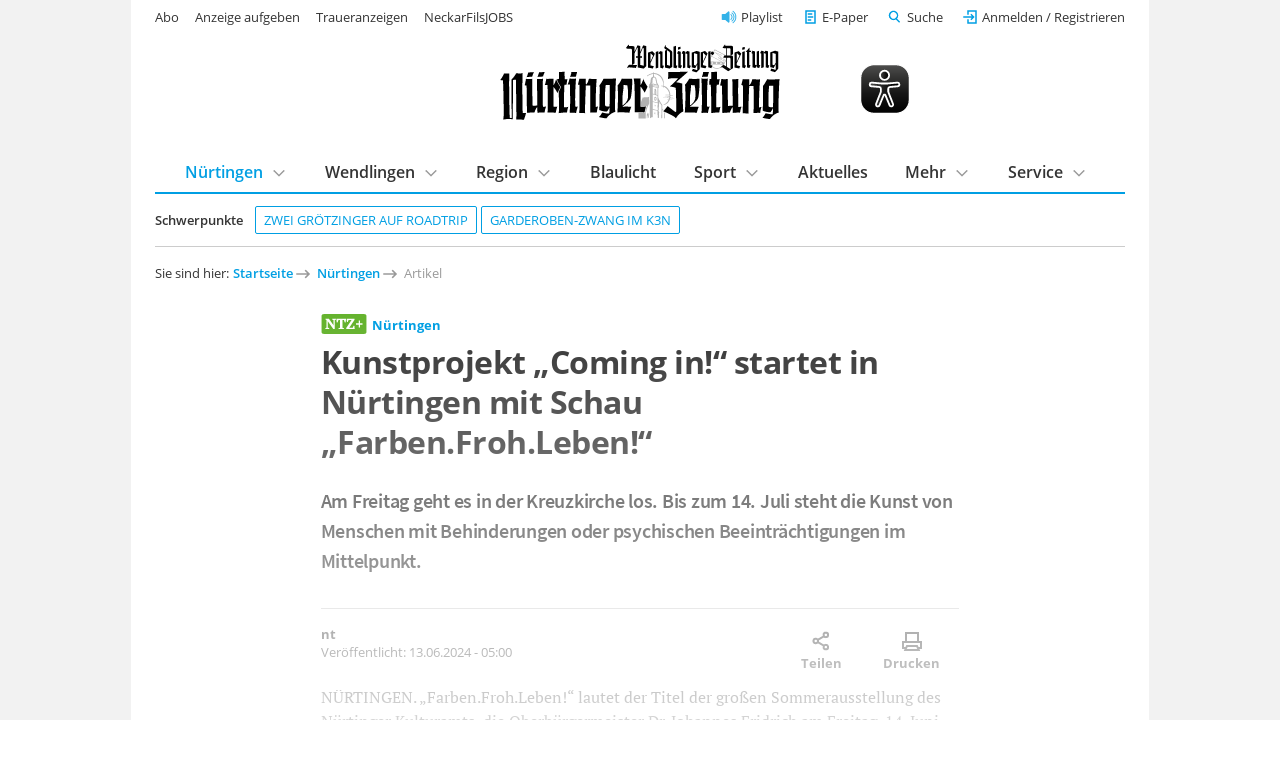

--- FILE ---
content_type: text/html; charset=utf-8
request_url: https://www.ntz.de/nuertingen/artikel_kunstprojekt-coming-in-startet-in-nuertingen-mit-schau-farbenfrohleben.html
body_size: 13380
content:
<!DOCTYPE html>
<html lang="de-DE">
<head>

<meta charset="utf-8">
<!-- 
	This website is powered by TYPO3 - inspiring people to share!
	TYPO3 is a free open source Content Management Framework initially created by Kasper Skaarhoj and licensed under GNU/GPL.
	TYPO3 is copyright 1998-2026 of Kasper Skaarhoj. Extensions are copyright of their respective owners.
	Information and contribution at https://typo3.org/
-->


<link rel="shortcut icon" href="/template/images/favicon.ico" type="image/vnd.microsoft.icon">

<meta name="generator" content="TYPO3 CMS" />
<meta name="robots" content="index,follow,noarchive" />
<meta name="viewport" content="width=device-width, initial-scale=1.0, maximum-scale=10.0, user-scalable=yes" />
<meta name="description" content="Am Freitag geht es in der Kreuzkirche los. Bis zum 14. Juli steht die Kunst von Menschen mit Behinderungen oder psychischen Beeinträchtigungen im Mittelpunkt." />
<meta name="twitter:card" content="summary" />
<meta name="includeglobal" content="1" />
<meta name="company" content="Senner Verlag GmbH" />
<meta name="copyright" content="Senner Verlag GmbH" />


<link rel="stylesheet" type="text/css" href="/typo3temp/assets/css/26da908684.css?1667478658" media="all">
<link rel="stylesheet" type="text/css" href="/template/css/fonts.css?1629124689" media="all">
<link rel="stylesheet" type="text/css" href="/template/css/styles_v1.1.css?1761649894" media="all">
<link rel="stylesheet" type="text/css" href="/template/css/custom.css?1764779411" media="all">
<link rel="stylesheet" type="text/css" href="/scripts/service/css/formular.css?1758022021" media="all">
<link rel="stylesheet" type="text/css" href="/typo3conf/ext/rx_shariff/Resources/Public/Css/shariff.complete.css?1746694327" media="all">
<link rel="stylesheet" type="text/css" href="/fileadmin/template/t3sports/sepo.css?1693320148" media="screen" title="display">



<script src="/template/js/jquery-3.6.0.min.js?1629292543"></script>




<link rel="apple-touch-icon" href="/template/images/apple-touch-icon.png"><script type="text/javascript" id="trfAdSetup" async data-traffectiveConf='{"targeting": [{"key":"zone","values":null,"value":"localnews"},{"key":"pagetype","values":null,"value":"article"},{"key":"abo","values":null,"value":"true"}],"dfpAdUrl" : "/307308315,21815941509/ntz.de/localnews"}' src="//cdntrf.com/ntz.de.js"></script>
<script type="text/javascript" src="https://data-2902e73d5d.ntz.de/iomm/latest/bootstrap/stub.js"></script><script type="text/javascript" src="https://cdn.opencmp.net/tcf-v2/cmp-stub-latest.js" id="open-cmp-stub" data-domain="ntz.de"></script><script type="text/javascript" src="/template/js/ntz_consentscript.js"></script><script type="text/javascript" src="https://piwik.ntz.de/piwik/piwik.js"></script>

<title>Kunstprojekt „Coming in!“ startet in Nürtingen mit Schau „Farben.Froh.Leben!“ - Nürtingen - Nürtinger Zeitung - ntz.de</title>
<meta property="og:image" content="">
<meta property="og:title" content="Kunstprojekt „Coming in!“ startet in Nürtingen mit Schau „Farben.Froh.Leben!“ - NÜRTINGER ZEITUNG">
<meta property="og:description" content="Am Freitag geht es in der Kreuzkirche los. Bis zum 14. Juli steht die Kunst von Menschen mit Behinderungen oder psychischen Beeinträchtigungen im Mittelpunkt.">
<meta property="og:url" content="https://www.ntz.de/nuertingen/artikel_kunstprojekt-coming-in-startet-in-nuertingen-mit-schau-farbenfrohleben.html">
<meta property="og:type" content="article">
<script type="application/ld+json">
    [
      {
        "@context": "https://schema.org",
        "@type": "NewsArticle",
        "headline": "Kunstprojekt „Coming in!“ startet in Nürtingen mit Schau „Farben.Froh.Leben!“",
        "image": "",
        "author":
        {
          "@type": "Person",
          "name": "nt",
          "url": "https://www.ntz.de"
        },
        "isAccessibleForFree": "False",
        "hasPart":
        {
          "@type": "WebPageElement",
          "isAccessibleForFree": "False",
          "cssSelector": ".paywall"
        }
      }
    ]
    </script>
<link rel="canonical" href="https://www.ntz.de/nuertingen/artikel_kunstprojekt-coming-in-startet-in-nuertingen-mit-schau-farbenfrohleben.html" />
</head>
<body class="preload regular-width">
<!-- Google Tag Manager (noscript) -->
<noscript><iframe src="https://www.googletagmanager.com/ns.html?id=GTM-WMLHLJN"
height="0" width="0" style="display:none;visibility:hidden"></iframe></noscript>
<!-- End Google Tag Manager (noscript) -->  <!-- <div id="preloader"> 

    <div id="status"></div> 

  </div> -->

<div id="outerwrap" class="superbanneron skyscraperon">

  <div class="page-content">

    <header class="masthead" role="banner">

  <div class="wrap wrap--guttered">

    <div class="masthead__logo" style="display:flex;justify-content: space-between;align-items:center;">
      <a href="/" title="Logo Nürtinger Zeitung / Wendlinger Zeitung">
        <img src="/template/images/ntz-logo.svg" class="logo__image" alt="Zur Startseite" />
      </a>
      <img class="eyeable-icon" src="/template/images/eye-able_whitelabel-icon_2.svg" id="eyeAble_customToolOpenerID"
        alt="Visuelle Assistenzsoftware öffnen. Mit der Tastatur erreichbar über ALT + 1" />
      <a id="ntz_speaker" href="/mehr/playlist" title="NTZ Playlist">
        <img src="/template/images/icons/speaker-32.svg" alt="Artikel anhören" />
      </a>
      <!--
        <p class="masthead__date">
          Dienstag, 20. Januar 2026
        </p>-->
      <button class="btn btn--menu__trigger">Menu</button>
    </div>


    <div class="masthead__panel grid grid--guttered preload">

      <div class="masthead__search grid__cell grid__cell--xxs-12 grid__cell--l-6 grid__cell-offset-left--l-6">
        <div class="grid__cell__content">
          <form class="mainsearch" action="/suche/">
            <input type="hidden" name="tx_ntzcontent_artikel[action]" value="search">
            <!-- <input type="hidden" name="tx_ntzcontent_artikel[controller]" value="Artikel"> -->

            <input class="search_input_head" type="search" name="tx_ntzcontent_artikel[search]" placeholder="Suche">


            <button class="btn">Suchen</button>
          </form>
        </div>
      </div>

      <nav class="masthead__login grid__cell grid__cell--xxs-12 grid__cell--l-7">
        <div class="grid__cell__content">
          <a class="nav__playlist" href="/mehr/playlist">Playlist</a>
          <a class="nav__angebot btn--green" href="/service/abo/digitalangebote">Jetzt ab 7,90 € digital lesen</a>
          <a class="nav__epaper" href="/e-paper">E-Paper</a>

          <button class="btn btn--link btn--search__trigger">Suche</button>
          <div id="login" class="loginlogout">
            <script>
              if (sessionStorage.getItem('login')) {
                document.write(sessionStorage.getItem('login'));
                //alert(localStorage.getItem('username'));
              }
              //$('a#loginurl').html('<svg xmlns="http://www.w3.org/2000/svg" width="24" height="24" viewBox="0 0 24 24" fill="none" stroke="#007bff" stroke-width="2" stroke-linecap="round" stroke-linejoin="round" class="feather feather-user"><path d="M20 21v-2a4 4 0 0 0-4-4H8a4 4 0 0 0-4 4v2"></path><circle cx="12" cy="7" r="4"></circle></svg><span style="font-size:0.7em;color:#007bff;">'+decoded["given_name"].charAt(0).toUpperCase()+decoded["family_name"].charAt(0).toUpperCase()+'</span>');

            </script>
          </div>

          <!-- <li><a href="#">Neu registrieren</a></li> -->
        </div>
      </nav>

      
          <nav class="masthead__topics grid__cell grid__cell--xxs-12 grid__cell--l-12">
            <div class="grid__cell__content">
              <h5 class="masthead__section-heading--schwerpunkte"><span>Schwerpunkte</span></h5>
              <ul class="topics-list">
                
        
    
<li><a href="https://www.ntz.de/artikel_ein-winter-im-oldtimer-das-erleben-zwei-groetzinger-auf-ihrem-roadtrip.html" class="tag">
    	Zwei Grötzinger auf Roadtrip
	</a></li><li><a href="https://www.ntz.de/artikel_theater-um-garderoben-zwang-im-k3n-in-nuertingen-darum-muessen-jacken-raus.html" class="tag">
    	Garderoben-Zwang im K3N
	</a></li>


    
              </ul>
            </div>
          </nav>
        

      <nav class="masthead__mainnav grid__cell grid__cell--xxs-12 grid__cell--l-12">
        <div class="grid__cell__content">
          <h5 class="masthead__section-heading"><span>Inhalte</span></h5>
          <ul class="first-level"><li class="has-subnav mainnav_current"><a href="/nuertingen" class="mainnav_current">Nürtingen</a><div class="second-level"><div class="grid grid--guttered"><div class="grid__cell grid__cell--l-12"><div class="grid__cell__content"><h3><a href="/nuertingen" class="mainnav_current">Nürtingen</a></h3><ul><li><a href="/nuertingen/stadt-nuertingen">Stadt Nürtingen</a></li><li><a href="/nuertingen/hardt">Hardt</a></li><li><a href="/nuertingen/neckarhausen">Neckarhausen</a></li><li><a href="/nuertingen/oberensingen">Oberensingen</a></li><li><a href="/nuertingen/raidwangen">Raidwangen</a></li><li><a href="/nuertingen/reudern">Reudern</a></li><li><a href="/nuertingen/zizishausen">Zizishausen</a></li><li><a href="/region/nuertinger-umland">Nürtinger Umland</a></li></ul></div></div></div></div></li><li class="has-subnav"><a href="/wendlingen">Wendlingen</a><div class="second-level"><div class="grid grid--guttered"><div class="grid__cell grid__cell--l-12"><div class="grid__cell__content"><h3><a href="/wendlingen">Wendlingen</a></h3><ul><li><a href="/region/wendlinger-umland">Wendlinger Umland</a></li></ul></div></div></div></div></li><li class="has-subnav"><a href="/region">Region</a><div class="second-level"><div class="grid grid--guttered"><div class="grid__cell grid__cell--l-12"><div class="grid__cell__content"><h3><a href="/region">Region</a></h3><ul><li><a href="/region/nuertinger-umland">Nürtinger Umland</a></li><li><a href="/region/wendlinger-umland">Wendlinger Umland</a></li><li><a href="/region/schwaebische-alb">Schwäbische Alb</a></li><li><a href="/region/stadt-esslingen">Stadt Esslingen</a></li><li><a href="/region/landkreis-esslingen">Landkreis Esslingen</a></li><li><a href="/region/landkreis-reutlingen">Landkreis Reutlingen</a></li><li><a href="/region/plochingen">Plochingen</a></li></ul></div></div></div></div></li><li><a href="/blaulicht">Blaulicht</a></li><li class="has-subnav"><a href="/sport">Sport</a><div class="second-level"><div class="grid grid--guttered"><div class="grid__cell grid__cell--l-12"><div class="grid__cell__content"><h3><a href="/sport">Sport</a></h3><ul><li><a href="/sport/fussball">Fußball</a></li><li><a href="/sport/fussball/sennerpokal/sennerpokal-2025">Sennerpokal</a></li><li><a href="/sport/handball">Handball</a></li><li><a href="/sport/leichtathletik">Leichtathletik</a></li><li><a href="/sport/radsport">Radsport</a></li><li><a href="/sport/sport-tabellen">Sport Tabellen</a></li><li><a href="/sport/tischtennis">Tischtennis</a></li><li><a href="/sport/weiterer-lokalsport">Weiterer Lokalsport</a></li></ul></div></div></div></div></li><li><a href="/aktuelles">Aktuelles</a></li><li class="has-subnav"><a href="/mehr">Mehr</a><div class="second-level"><div class="grid grid--guttered"><div class="grid__cell grid__cell--l-12"><div class="grid__cell__content"><h3><a href="/mehr">Mehr</a></h3><ul><li><a href="/mehr/anzeigen">Anzeigen</a></li><li><a href="/mehr/baustellen-und-sperrungen">Baustellen und Sperrungen</a></li><li><a href="/mehr/finanzen">Finanzen</a></li><li><a href="/mehr/fokusregion">Fokus|Region</a></li><li><a href="/mehr/gesundheit">Gesundheit</a></li><li><a href="/mehr/kindersachenmaerkte-kleiderbasare">Kindersachenmärkte & Kleiderbasare</a></li><li><a href="/mehr/kinder-und-jugendprojekte">Kinder- und Jugendprojekte</a></li><li><a href="/mehr/leserbriefe">Leserbriefe</a></li><li><a href="/mehr/licht-der-hoffnung">Licht der Hoffnung</a></li><li><a href="/mehr/sonderthemen/mittagstisch">Mittagstisch Nürtingen, Wendlingen und Umgebung</a></li><li><a href="/mehr/paulas-nachrichten">Paulas Nachrichten</a></li><li><a href="/mehr/playlist">Playlist</a></li><li><a href="/mehr/schaufenster">Schaufenster</a></li><li><a href="/mehr/sonderthemen">Sonderthemen</a></li><li><a href="/mehr/themen">Themen</a></li><li><a href="/mehr/veranstaltungen">Veranstaltungen</a></li><li><a href="/mehr/wahlen">Wahlen</a></li><li><a href="/mehr/weltweit">Weltweit</a></li><li><a href="/mehr/wirtschaft">Wirtschaft</a></li></ul></div></div></div></div></li><li class="has-subnav"><a href="/service">Service</a><div class="second-level"><div class="grid grid--guttered"><div class="grid__cell grid__cell--l-12"><div class="grid__cell__content"><h3><a href="/service">Service</a></h3><ul><li><a href="/service/abo">Abo</a></li><li><a href="/service/anzeigenservice">Anzeigenservice</a></li><li><a href="/service/fernwartung">Fernwartung</a></li><li><a href="/service/formular-schulwechsel">Formular Schulwechsel</a></li><li><a href="https://tickets.vibus.de/00100328000000/default.aspx" target="_blank">Kartenvorverkauf</a></li><li><a href="/service/kontakt">Kontakt</a></li><li><a href="/service/leserbrief-einsenden">Leserbrief einsenden</a></li><li><a href="/service/leser-werben-leser">Leser werben Leser</a></li><li><a href="/service/leserreisen/leserreisen-2026">Leserreisen</a></li><li><a href="/service/mein-konto">Mein Konto</a></li><li><a href="/service/news-upload">News-Upload</a></li><li><a href="https://webmail.ntz.de/" target="_blank">NTZ-Webmail-Login</a></li><li><a href="http://www.ntz-zeitungspaten.de/home/" target="_blank">NTZ-Zeitungspaten</a></li><li><a href="/service/termine/veranstaltung-einsenden">Termine/Veranstaltung einsenden</a></li><li><a href="/service/zustellservice-gedruckte-zeitung">Zustellservice gedruckte Zeitung</a></li></ul></div></div></div></div></li></ul>
        </div>
      </nav>

      <nav class="masthead__meta-links grid__cell grid__cell--xxs-12 grid__cell--l-5">
        <div class="grid__cell__content">
          <h5 class="masthead__section-heading"><span>Weitere Services</span></h5>
          <ul>
            <li><a href="/service/abo">Abo</a></li><li><a href="https://anzeigenshop.ntz.de/webstore/" target="_blank">Anzeige aufgeben</a></li><li><a href="https://traueranzeigen.ntz.de/startseite" target="_blank">Traueranzeigen</a></li><li><a href="https://neckarfilsjobs.de/" target="_blank">NeckarFilsJOBS</a></li>
          </ul>
        </div>
      </nav>

    </div>

  </div>


</header>

    <main>

      <section class="content">

        <div class="wrap wrap--guttered">

          
    
<nav class="breadcrumb"><h5>Sie sind hier: </h5><ol><li><a href="/" target="_top">Startseite</a></li><li><a href="/nuertingen" target="_top">Nürtingen</a></li><li><a>Artikel</a></li></ol></nav>



          
    


  

  

  <div style="margin-top:50px; margin-bottom:50px; display:none;">
    <hr>
    <p class="align--center"></p>
    <hr>
  </div>

  <article itemscope itemtype="https://schema.org/NewsArticle" class="news-article "
    style="display:block;">
    <script>
      var ttsid = '496725-';
      // MEDIA EMBED
      var ntz_ar = [];
      while (ntz_ar.push([]) < 25);
      var ntzi = 0;
      // MEDIA EMBED
    </script>

    <!-- Artikel Header -->
    <div class=" news-article__header article__item">
      <h5 class="news-article__dachzeile">
        
            <img class="ntz-plus-tag" src="/template/images/ntz+.svg" alt="NTZ+ Logo" />
          
        <b itemprop="articleSection">
          
              <a href="/nuertingen/stadt-nuertingen">Nürtingen</a>
            
        </b>
      </h5>
      <h1 itemprop="headline">Kunstprojekt „Coming in!“ startet in Nürtingen mit Schau „Farben.Froh.Leben!“</h1>
      <p class="h1-subline">
        Am Freitag geht es in der Kreuzkirche los. Bis zum 14. Juli steht die Kunst von Menschen mit Behinderungen oder psychischen Beeinträchtigungen im Mittelpunkt.
      </p>
      <div class="news-article__meta">
        <p>
          
              <span itemprop="author" itemscope itemtype="https://schema.org/Person">
                <span itemprop="name"><b>nt</b></span>
              </span>
            
          <span itemprop="publisher" itemscope itemtype="https://schema.org/Organization" style="display:none;">
            <span itemprop="name">Nürtinger Zeitung</span>
            <span itemprop="logo" itemscope itemtype="https://schema.org/ImageObject" style="display:none;">
              <a href="https://www.ntz.de/template/images/ntz-logo.svg"
                itemprop="url">https://www.ntz.de/template/images/ntz-logo.svg</a>
              <span itemprop="width">222</span>
              <span itemprop="height">61</span>
            </span>
          </span>

          <br>Veröffentlicht: <span itemprop="datePublished"
            content="2024-06-13T05:00:00+02:00">13.06.2024 - 05:00</span>
          
          <span itemprop="description" style="display:none;">Am Freitag geht es in der Kreuzkirche los. Bis zum 14. Juli steht die Kunst von Menschen mit Behinderungen oder psychischen Beeinträchtigungen im Mittelpunkt.</span>
        </p>
        <div>
          <button class="btn share" title="Artikel teilen">Artikel teilen
            <span class="share-label">Teilen</span></button>
          <button class="btn print" onclick="window.print();" title="Artikel ausdrucken">Artikel ausdrucken
            <span class="share-label">Drucken</span>
          </button>
          
        </div>
      </div>
      <div class="news-article-sharing mt--l">
        <div data-mail-url="mailto:" data-services="[&quot;whatsapp&quot;,&quot;facebook&quot;,&quot;print&quot;,&quot;mail&quot;]" data-lang="de" class="shariff"></div>
      </div>
    </div>

    

      

      

      <!-- Kollektiv: Anzeigen-Slider -->
      

      
          <div id="paywall" class="paywall">
        

      
        
            <p class="article__item">NÜRTINGEN. „Farben.Froh.Leben!“ lautet der Titel der großen Sommerausstellung des Nürtinger Kulturamts, die Oberbürgermeister Dr. Johannes Fridrich am Freitag, 14. Juni, um 18 Uhr in der Kreuzkirche eröffnet. Fünf betreute Ateliers der Region präsentieren bis zum 14. Juli eine Vielfalt von Kunstwerken, die von Künstlerinnen und Künstlern mit Behinderungen oder psychischen Beeinträchtigungen ...</p>
          
      

      

      

      

      

    

    </div>

    <!-- Kollektiv-Bilder-Slider -->
    
    <!-- Kollektiv-Bilder-Slider -->

    
      <div class="news-article__paywall__cover"></div>
    

  </article>

  
    <!-- Artikel Paywall -->
    <script>
      function bestellung(plenigoOfferId) {
        window.location.assign("/service/bestellung/?plenigoOfferId=" + plenigoOfferId + "&redirect=" + window.location.href);
        sessionStorage.setItem("orderPage", document.title);
      }
      function einloggen() {
        if (ntz_loggedin) {
          window.location.assign("/service/mein-konto/");
        } else {
          window.location.assign(login_uri);
        }
      }
      //Logik für autom. Preisaktualisierung
      $(document).ready(function () {
        const url = window.location.href;
        const queryIndex = url.indexOf("?");

        if (queryIndex !== -1) {
          const queryString = url.substring(queryIndex + 1);
          sessionStorage.setItem("savedQueryParams", queryString);

          const cleanUrl = url.substring(0, queryIndex);
          window.history.replaceState({}, document.title, cleanUrl);

        }

        let paywallType = localStorage.getItem("user_type") || "none";
        let paywallContent = document.getElementById("paywall_content");
        let content = "";

        let isPaidFbIgUser = false;
        const savedQuery = sessionStorage.getItem("savedQueryParams");

        if (savedQuery) {
          const params = new URLSearchParams(savedQuery);
          const utmMedium = params.get("utm_medium");
          const utmSource = params.get("utm_source");

          if (utmMedium === "paid" && (utmSource === "fb" || utmSource === "ig")) {
            isPaidFbIgUser = true;
          }
        }

        if (isPaidFbIgUser) {
          paywallType = "PaidFbIgCampaign";
        }

        //Automatische Preisaktualisierung RoG
        var p_tg_akt = "2,50 &#8364;";
        var p_tg_new = "2,90 &#8364;";

        var p_web_akt = "12,30 &#8364;";
        var p_web_new = "12,30 &#8364;";

        var p_web_1_akt = "2,90 &#8364;";
        var p_web_2_akt = "9,90 &#8364;";
        var p_web_3_akt = "12,30 &#8364;";

        var p_dig_1_akt = "7,90 &#8364;";
        var p_dig_2_akt = "14,90 &#8364;";
        var p_dig_3_akt = "29,90 &#8364;";
        var p_dig_1_new = "7,90 &#8364;";
        var p_dig_2_new = "14,90 &#8364;";
        var p_dig_3_new = "29,90 &#8364;";

        var stichtag = new Date("2026-01-01");
        var heute = new Date();

        var p_tg = heute < stichtag ? p_tg_akt : p_tg_new;
        var p_web = heute < stichtag ? p_web_akt : p_web_new;
        var p_dig_1 = heute < stichtag ? p_dig_1_akt : p_dig_1_new;
        var p_dig_2 = heute < stichtag ? p_dig_2_akt : p_dig_2_new;
        var p_dig_3 = heute < stichtag ? p_dig_3_akt : p_dig_3_new;

        var p_3w = "7 &#8364;";

        //Unterschiedliche Angebote anhand user_type 12.03.25 ROG
        switch (paywallType) {
          case "Non-Engaged":
          case "Fly-Bys":
          case "Low-Usage Irregulars":
          case "High-Usage Irregulars":
            content = `<h2>Sofort weiterlesen - 24 Stunden Zugang sichern!<br><!--<span class="font-size--m">Alle Angebote monatlich kündbar!</span>--></h2><a href="javascript:bestellung( 'O_Q4XEQNGP3KO0XDPWOY' )" class="news-article__paywall__option" id="Digital Tagespass user_type"><h3>Digital Tagespass</h3><ul><li>Alle Artikel auf NTZ.de lesen</li><li>Zugang zum E-Paper inklusive Zeitungsarchiv</li><li>Mit PayPal bezahlen</li></ul><div class="news-article__paywall__option__price"><p class="mt--s"><output id="p_tg"></output><br><span>endet automatisch</span></p></div></a><style>.news-article__paywall__option__price p:after{background:#009FE3;color:#fff;};</style>`;
            break;
          case "Loyals":
            content = `<h2>Jetzt starten und sofort weiterlesen!<br><span class="font-size--m">Monatlich kündbar</span></h2><a href="javascript:bestellung( 'O_P5J5S46X9H2Y29C9UT' )" class="news-article__paywall__option" id="Digital Voll Stufen user_type"><h3>Digital Voll mit E-Paper</h3><ul><li>Alle Artikel auf NTZ.de lesen</li><li><b>Jeden Tag</b> (Mo.-Sa.) die digitale Zeitung als E-Paper inklusive Zeitungsarchiv</li><li>Vorabend Ausgabe als E-Paper</li><li>Sport am Wochenende</li><li>Monatlich kündbar</li><li>Mit Paypal bezahlen</li></ul><div class="news-article__paywall__option__price special"><p><output class="p_dig_1"></output>*<br><span>monatlich</span></p></div><div class="news-article__paywall__option__more"><span class="text--sans-serif">*Im ersten Monat <output class="p_dig_1"></output>, 3 weitere Monate für <output id="p_dig_2"></output> mtl., danach <output id="p_dig_3"></output> mtl.</span></div></a><style>.news-article__paywall__option__price p:after{background:#009FE3;color:#fff;};</style>`;
            //content = `<h2>Jetzt 3 Wochen exklusiv lesen – Sofort starten!<br><span class="font-size--m">Aktionsangebot</span></h2><a href="javascript:bestellung( 'O_8L164P4TGND9TYXVV9' )" class="news-article__paywall__option" id="Digital Website 3W user_type"><h3>Digital Zugang Website</h3><ul><li>Alle NTZ+-Artikel lesen oder hören</li><li>Mit PayPal bezahlen</li></ul><div class="news-article__paywall__option__price"><p class="mt--s"><output id="p_3w"></output><br><span>Kein Risiko - endet automatisch</span></p></div></a><style>.news-article__paywall__option__price p:after{background:#009FE3;color:#fff;};</style>`;
            break;
          case "Champions":
            content = `<h2>Jetzt starten und sofort weiterlesen!<br><span class="font-size--m">Monatlich kündbar</span></h2><a href="javascript:bestellung( 'O_P5J5S46X9H2Y29C9UT' )" class="news-article__paywall__option" id="Digital Voll Stufen user_type"><h3>Digital Voll mit E-Paper</h3><ul><li>Alle Artikel auf NTZ.de lesen</li><li><b>Jeden Tag</b> (Mo.-Sa.) die digitale Zeitung als E-Paper inklusive Zeitungsarchiv</li><li>Vorabend Ausgabe als E-Paper</li><li>Sport am Wochenende</li><li>Monatlich kündbar</li><li>Mit Paypal bezahlen</li></ul><div class="news-article__paywall__option__price special"><p><output class="p_dig_1"></output>*<br><span>monatlich</span></p></div><div class="news-article__paywall__option__more"><span class="text--sans-serif">*Im ersten Monat <output class="p_dig_1"></output>, 3 weitere Monate für <output id="p_dig_2"></output> mtl., danach <output id="p_dig_3"></output> mtl.</span></div></a><style>.news-article__paywall__option__price p:after{background:#009FE3;color:#fff;};</style>`;
            //content = `<h2>Jetzt starten und sofort weiterlesen!<br><span class="font-size--m">Monatlich kündbar</span></h2><a href="javascript:bestellung( 'O_0G9Y14Y1FEIC751FLC' )" class="news-article__paywall__option" id="Digital Basis (ohne E-Paper) user_type"><h3>Digital Basis Website</h3><ul><li>Alle NTZ+-Artikel lesen oder hören</li><li>Monatlich kündbar</li><li>Mit PayPal bezahlen</li></ul><div class="news-article__paywall__option__price"><p class="mt--s"><output id="p_web"></output><br><span>monatlich</span></p></div></a><style>.news-article__paywall__option__price p:after{background:#009FE3;color:#fff;};</style>`;
            break;
          case "PaidFbIgCampaign":
            content = `<h2>Jetzt starten und sofort weiterlesen!<br><span class="font-size--m">Monatlich kündbar</span></h2><a href="javascript:bestellung( 'O_C7K88VGL9E9RS8DVY6' )" class="news-article__paywall__option" id="NTZ Website Stufen user_type"><h3>Digital Basis Website</h3><ul><li>Alle NTZ+-Artikel lesen oder hören</li><li>Monatlich kündbar</li><li>Mit PayPal bezahlen</li></ul><div class="news-article__paywall__option__price special"><p class="mt--s"><output id="p_web_1"></output>*<br><span>monatlich</span></p></div><div class="news-article__paywall__option__more"><span class="text--sans-serif">*Im ersten Monat <output class="p_web_1"></output>, 3 weitere Monate für <output id="p_web_2"></output> mtl., danach <output id="p_web_3"></output> mtl.</span></div></a><style>.news-article__paywall__option__price p:after{background:#009FE3;color:#fff;};</style>`;
            break;
          default:
            content = `<h2>Jetzt Zugang wählen und weiterlesen:<br><span id="default Paywall" class="font-size--m">Alle Angebote monatlich kündbar!</span></h2><a href="javascript:bestellung( 'O_C7K88VGL9E9RS8DVY6' )" class="news-article__paywall__option" id="NTZ+ Website Stufen"><h3>Digital Basis Website</h3><ul><li>Alle NTZ+-Artikel lesen oder hören</li><li>Monatlich kündbar</li><li>Mit PayPal bezahlen</li></ul><div class="news-article__paywall__option__price special" ><p class="mt--s"><output id="p_web_1"></output>*<br><span>monatlich</span></p></div><div class="news-article__paywall__option__more"><span class="text--sans-serif">*Im ersten Monat <output class="p_web_1"></output>, 3 weitere Monate für <output id="p_web_2"></output> mtl., danach <output id="p_web_3"></output> mtl.</span></div></a><a href="javascript:bestellung( 'O_P5J5S46X9H2Y29C9UT' )" class="news-article__paywall__option option--highlight" id="Digital Voll"><h3>Digital Voll mit E-Paper</h3><ul><li>Alle Artikel auf NTZ.de lesen</li><li><b>Jeden Tag</b> (Mo.-Sa.) die digitale Zeitung als E-Paper inklusive Zeitungsarchiv</li><li>Vorabend Ausgabe als E-Paper</li><li>Sport am Wochenende</li><li>Monatlich kündbar</li><li>Mit Paypal bezahlen</li></ul><div class="news-article__paywall__option__price special btn-red"><p><output class="p_dig_1"></output>*<br><span>monatlich</span></p></div><div class="news-article__paywall__option__more"><span class="text--sans-serif">*Im ersten Monat <output class="p_dig_1"></output>, 3 weitere Monate für <output id="p_dig_2"></output> mtl., danach <output id="p_dig_3"></output> mtl.</span></div></a><a href="javascript:bestellung( 'O_Q4XEQNGP3KO0XDPWOY' )" class="news-article__paywall__option" id="Digital Tagespass"><h3>Digital Tagespass <span class="font-size--m">für 24 Std.</span></h3><ul><li>Alle Artikel auf NTZ.de lesen</li><li>Zugang zum E-Paper inklusive Zeitungsarchiv</li><li>Mit PayPal bezahlen</li></ul><div class="news-article__paywall__option__price"><p class="mt--s"><output id="p_tg"></output><br><span>einmalig</span></p></div></a><style>.news-article__paywall__option__price p:after{background:#009FE3;color:#fff;};</style>`;
            break;
        }

        if (paywallContent) {
          paywallContent.innerHTML = content;
        }

        $("#p_tg").html(p_tg);
        $("#p_web").html(p_web);
        $(".p_dig_1").html(p_dig_1);
        $("#p_dig_2").html(p_dig_2);
        $("#p_dig_3").html(p_dig_3);
        $("#p_3w").html(p_3w);
        $("#p_web_1").html(p_web_1_akt);
        $(".p_web_1").html(p_web_1_akt);
        $("#p_web_2").html(p_web_2_akt);
        $("#p_web_3").html(p_web_3_akt);

      });

    </script>

    <div class="news-article__paywall">
      <img class="ntz-plus-tag" src="/template/images/ntz+.svg" alt="NTZ+ Logo" />

      <div id="paywall_content"></div>

      <p class="text--sans-serif">Alle Angebote in der Übersicht:<br><a class="btn btn--secondary mt--s"
          href="/service/abo/digitalangebote">Angebote
          vergleichen</a></p>

      <p class="text--sans-serif">Sie sind bereits Abonnent?<br> <a class="btn btn--secondary mt--s" id="paywall_login"
          href="javascript:einloggen()"><b>Hier
            einloggen</b></a></p>

    </div>

  

  <!-- Werbung wenn nicht angemeldet und (+)Artikel -->
  <!--
		
    -->

  <p class="align--center"><a href="/" class="btn btn--tertiary icon--left icon--arrow-back">Zur Startseite</a></p>

  
      <!-- Einzel-Anzeige -->
      <div id="printanz" class="grid__cell__content trf-declaration-container mb--xxl" style="margin-bottom:20px;">
      </div>
      <script src="/template/js/printanz.js"></script>
      <script>anz_load_single();</script>
    


  <!-- Print-Anzeigen Test
  
    
  -->

  <!-- MEDIA EMBED -->
  <style>
    .media__notice {
      position: relative;
      text-align: center;
      /* background-color: #f9f9f9; */
      padding: 1em 1em;
      font-style: italic;
      line-height: normal;
      font-size: 0.9rem;
    }

    .media__title {
      font-family: "Open Sans", "Helvetica Neue", Helvetica, Roboto, Arial, sans-serif;
      font-style: normal;
    }

    .media__app {
      line-height: normal;
      font-size: 0.8rem;
    }

    .media__block {
      text-align: center;
      font-style: italic;
      font-size: 0.8rem;
    }
  </style>
  <script>
    function setCookie(cName, cValue, expDays) {
      let date = new Date();
      date.setTime(date.getTime() + (expDays * 24 * 60 * 60 * 1000));
      const expires = "expires=" + date.toUTCString();
      document.cookie = cName + "=" + cValue + "; " + expires + "; path=/";
    }
    function getCookie(name) {
      var nameEQ = name + "=";
      var ca = document.cookie.split(';');
      for (var i = 0; i < ca.length; i++) {
        var c = ca[i];
        while (c.charAt(0) == ' ') c = c.substring(1, c.length);
        if (c.indexOf(nameEQ) == 0) return c.substring(nameEQ.length, c.length);
      }
      return null;
    }
    function btn_media_on(i) {
      setCookie('ntzconsent_' + ntz_ar[i][0], 1, 30);
      init_media();
      location.reload();
      setTimeout(() => {
        jump('div_' + ntz_ar[i][1]);
      }, 100)
    }
    function btn_media_off(i) {
      setCookie('ntzconsent_' + ntz_ar[i][0], 0, -1);
      init_media();
      location.reload();
      setTimeout(() => {
        jump('div_' + ntz_ar[i][1]);
      }, 100)
    }
    function jump(h) {
      var top = document.getElementById(h).offsetTop;
      window.scrollTo(0, top);
    }
    function init_media() {
      for (var i = 0; i < ntzi; i++) {
        $("#div_" + ntz_ar[i][1]).empty();
        if (getCookie('ntzconsent_' + ntz_ar[i][0]) == 1) {
          switch (ntz_ar[i][0]) {
            case "Youtube":
              $("#div_" + ntz_ar[i][1]).html('<div class="embed-youtube"><div class="mediabox mediabox--16-9">' + ntz_ar[i][2] + '</div></div>');
              break;
            case "Vimeo":
              $("#div_" + ntz_ar[i][1]).html('<div class="embed-vimeo"><div class="mediabox mediabox--16-9">' + ntz_ar[i][2] + '</div></div>');
              break;
            default:
              $("#div_" + ntz_ar[i][1]).html('<div>' + ntz_ar[i][2] + '</div>');
              break;
          }
          $("#div_" + ntz_ar[i][1]).append('<div class="media__block">Dieser externe Inhalt wurde automatisch geladen, weil Sie dem zugestimmt haben. <a href="#" style="font-style: italic;" onclick="btn_media_off(' + i + ')" title="">Zustimmung für Embeds von ' + ntz_ar[i][0] + ' widerrufen</a> und Seite neu laden.</div>');
        }
        else {
          var txt = '_____<br><br><span class="media__title"><b>Externer Inhalt: ' + ntz_ar[i][0] + '</span></b><br>Um Ihre personenbezogenen Daten zu schützen, haben wir das automatische Laden der Inhalte von <b>' + ntz_ar[i][0] + '</b> blockiert. ' +
            'Wenn Sie Inhalte dieses Anbieters künftig auf NTZ.de anzeigen möchten, stimmen Sie bitte den unten genannten Bedingungen zu.<br>' +
            '(Sie können an dieser Stelle jederzeit Ihre Zustimmung widerrufen.)<br><br>' +
            '<a href="#" class="btn btn--s btn--secondary" style="font-style: normal;" onclick="btn_media_on(' + i + ')" title="Zustimmen und laden">Zustimmen und laden</a><br><br>' +
            '<div class="media__app">Ich bin einverstanden, dass ich diesen Inhalt angezeigt bekomme und dadurch meine personenbezogenen Daten an den Betreiber des Portals, ' +
            'von dem der Inhalt stammt, weitergegeben werden, so dass dieser mein Verhalten analysieren kann. Weitere Informationen finden Sie im Bereich <a href="https://www.ntz.de/datenschutzerklaerung">Datenschutz</a><br>_____' +
            '</div></div>';

          switch (ntz_ar[i][0]) {
            case "Vimeo":
            case "Youtube":
              $("#div_" + ntz_ar[i][1]).append('<div class="media__notice"><img src="' + ntz_ar[i][3] + '"><br><br>' + txt);
              break;

            case "":
              $("#div_" + ntz_ar[i][1]).html(ntz_ar[i][2]);
              break;

            default:
              $("#div_" + ntz_ar[i][1]).append('<div class="media__notice">' + txt);
              break;
          }

        }
      }
    }

    function move_infokasten() {
      // Nur Mobile
      if ($(window).width() < 600 && $("#infokasten").height() > 500) {
        $("#paywall").append($("#infokasten"));
      }
    }

    $(document).ready(function () {
      init_media();
      move_infokasten();
    });
  </script>
  <!-- MEDIA EMBED -->







  

  

		<!-- Ressort-Überschrift -->

  

  
      


  <!-- Anzeige -->
  
      <article id="idn497753" class="news-article news-article-teaser">
    

  <div class="grid grid--guttered">

    <!-- Image -->
    
      
          <div class="grid__cell grid__cell--s-5 grid__cell--m-4 grid__cell-offset-left--l-1">
            <div class="grid__cell__content">
              <a href="/nuertingen/artikel_welche-bushaltestellen-in-nuertingen-jetzt-ein-wartehaeuschen-bekommen.html">
                <figure class="mediabox teaser--bilderstrecke">
                  <picture>
                    <source media="(min-width: 600px)"
                      srcset="https://assets.ntz.de/SM/images/2024-06-12/2140_0900_14977__T32.jpg">
                    <source srcset="https://assets.ntz.de/SM/images/2024-06-12/2140_0900_14977__T21.jpg">
                    <img src="https://assets.ntz.de/SM/images/2024-06-12/2140_0900_14977__T32.jpg" alt="Zum Artikel">
                  </picture>
                  
                </figure>
              </a>
            </div>
          </div>
        
    

    
        <!-- Klassen mit Bild -->
        <div class="grid__cell grid__cell--s-7 grid__cell--m-8 grid__cell--l-6">
      

    <!-- Text -->
    <div class="grid__cell__content">
      <a href="/nuertingen/stadt-nuertingen">
        <h5 class="news-article__dachzeile">
          
              <img class="ntz-plus-tag" src="/template/images/ntz+.svg" alt="NTZ+ Logo" />
            
          <b>Nürtingen</b> | 12.06.2024 - 14:00
        </h5>
      </a>
      <a href="/nuertingen/artikel_welche-bushaltestellen-in-nuertingen-jetzt-ein-wartehaeuschen-bekommen.html">
        <h2>Welche Bushaltestellen in Nürtingen jetzt ein Wartehäuschen bekommen
</h2>

        <p class="mt--m">Fünf Wartehallen werden bis Ende der Woche fertiggestellt. Lieferung hatte sich seit April verzögert.
</p>
      </a>
    </div>
  </div>
  </article>


  <!-- Anzeige -->
  
      <article id="idn497756" class="news-article news-article-teaser">
    

  <div class="grid grid--guttered">

    <!-- Image -->
    
      
          <div class="grid__cell grid__cell--s-5 grid__cell--m-4 grid__cell-offset-left--l-1">
            <div class="grid__cell__content">
              <a href="/nuertingen/artikel_neuer-treffpunkt-in-hardt-eroeffnet.html">
                <figure class="mediabox teaser--bilderstrecke">
                  <picture>
                    <source media="(min-width: 600px)"
                      srcset="https://assets.ntz.de/SM/images/2024-06-12/2140_0900_14971__T32.jpg">
                    <source srcset="https://assets.ntz.de/SM/images/2024-06-12/2140_0900_14971__T21.jpg">
                    <img src="https://assets.ntz.de/SM/images/2024-06-12/2140_0900_14971__T32.jpg" alt="Zum Artikel">
                  </picture>
                  
                </figure>
              </a>
            </div>
          </div>
        
    

    
        <!-- Klassen mit Bild -->
        <div class="grid__cell grid__cell--s-7 grid__cell--m-8 grid__cell--l-6">
      

    <!-- Text -->
    <div class="grid__cell__content">
      <a href="/nuertingen/hardt">
        <h5 class="news-article__dachzeile">
          
              <img class="ntz-plus-tag" src="/template/images/ntz+.svg" alt="NTZ+ Logo" />
            
          <b>NT-Hardt</b> | 12.06.2024 - 12:00
        </h5>
      </a>
      <a href="/nuertingen/artikel_neuer-treffpunkt-in-hardt-eroeffnet.html">
        <h2>Neuer Treffpunkt in Hardt eröffnet
</h2>

        <p class="mt--m">„Das Pfeifer“ war ein großer Wunsch aus der Bürgerschaft. Dort soll es künftige unterschiedliche Angebote geben. 
</p>
      </a>
    </div>
  </div>
  </article>


    


    

      

  



<div id="traffective-ad-Content_1" style="display:none;" class="Content_1 mt--xl mb--xl"></div>

<div id="traffective-ad-Mobile_Pos2" style="display:none;" class="Mobile_Pos2 mt--xl mb--xl"></div>



        </div>

      </section>

    </main>

    <div class="small-nav-scroller is-hidden">
  <div>
    <a href="/">
      <img class="small-nav-scroller__logo" src="/template/images/ntz-logo.svg" alt="Zur Startseite" />
    </a>
    <div class="small-nav-scroller__topics">
      <!-- Content appended from header with JS, see js/functions.js -->
    </div>
    <div id="small-nav_login" class="small-nav-scroller__login">
      <!--<script>
          if (sessionStorage.getItem('login')) {
            document.write(sessionStorage.getItem('login'));
            //alert(localStorage.getItem('username'));
          }
          //$('a#loginurl').html('<svg xmlns="http://www.w3.org/2000/svg" width="24" height="24" viewBox="0 0 24 24" fill="none" stroke="#007bff" stroke-width="2" stroke-linecap="round" stroke-linejoin="round" class="feather feather-user"><path d="M20 21v-2a4 4 0 0 0-4-4H8a4 4 0 0 0-4 4v2"></path><circle cx="12" cy="7" r="4"></circle></svg><span style="font-size:0.7em;color:#007bff;">'+decoded["given_name"].charAt(0).toUpperCase()+decoded["family_name"].charAt(0).toUpperCase()+'</span>');
        </script>-->
    </div>
    <!--<a class="small-nav-scroller__login" href="#">Anmelden</a>-->
  </div>
</div>

<footer role="contentinfo">

  <div class="footer__upper">

    <div class="wrap wrap--guttered">

      <div class="footer__sitemap grid grid--guttered">
        <div class="footer__locations grid__cell grid__cell--xxs-12">
          <div class="grid__cell__content">
            <h4>Nachrichten aus der Region</h4>
          </div>
        </div>
        <div class="grid__cell grid__cell--xxs-6 grid__cell--m-4 grid__cell--l-3">
          <div class="grid__cell__content">
            <ul>
              <li><a href="/nuertingen">Nürtingen</a></li><li><a href="/wendlingen">Wendlingen</a></li><li><a href="/region">Region</a></li><li><a href="/blaulicht">Blaulicht</a></li>
            </ul>
          </div>
        </div>
        <div class="grid__cell grid__cell--xxs-6 grid__cell--m-4 grid__cell--l-3">
          <div class="grid__cell__content">
            <ul>
              <li><a href="/sport">Sport</a></li><li><a href="/sport/fussball">Fußball</a></li><li><a href="/sport/handball">Handball</a></li><li><a href="/sport/tischtennis">Tischtennis</a></li>
            </ul>
          </div>
        </div>
        <div class="grid__cell grid__cell--xxs-6 grid__cell--m-4 grid__cell--l-3">
          <div class="grid__cell__content">
            <ul>
              <li><a href="/mehr/wirtschaft">Wirtschaft</a></li><li><a href="/mehr/themen">Themen</a></li><li><a href="/mehr/reportagen">Reportagen</a></li><li><a href="/mehr/weltweit">Weltweit</a></li>
            </ul>
          </div>
        </div>
        <div class="grid__cell grid__cell--xxs-6 grid__cell--m-4 grid__cell--l-3">
          <div class="grid__cell__content">
            <ul>
              <li><a href="/service">Service</a></li><li><a href="/service/abo">Abo</a></li><li><a href="/service/anzeigenservice">Anzeigen</a></li><li><a href="/mehr/veranstaltungen">Veranstaltungen</a></li>
            </ul>
          </div>
        </div>
      </div>
    </div>
  </div>

  <div class="footer__bottom">
    <div class="wrap wrap--guttered">
      <div class="grid grid--guttered">
        <div class="footer__logo grid__cell grid__cell--s-2">
          <div class="grid__cell__content">
            <a href="https://www.facebook.com/NuertingerZeitung" target="_blank" style="margin:0.5rem;">
              <img src="/template/images/f_logo_RGB-White_58.png" style="width:30px;"
                alt="Zum Facebook Kanal von NTZ" />
            </a>
            <a href="https://www.instagram.com/nuertingerzeitung/" target="_blank" style="margin:0.5rem;">
              <img src="/template/images/ig_logo_white.png" style="width:30px;" alt="Zum Instagram Kanal von NTZ" />
            </a>
          </div>
        </div>
        <div class="footer__logo grid__cell grid__cell--s-4">
          <div class="grid__cell__content">
            <img src="/template/images/ntz-logo-white.svg" alt="Logo Nürtinger Zeitung / Wendlinger Zeitung" />
          </div>
        </div>
        <div class="footer__meta grid__cell grid__cell--s-6">
          <div class="grid__cell__content">
            <h5>Nürtinger Zeitung/Wendlinger Zeitung</h5>
            <p>Aktuelle Nachrichten aus Nürtingen, Wendlingen und der Region</p>
            <ul>
              <li><a href="/barrierefreiheitserklaerung">Barrierefreiheitserklärung</a></li><li><a href="/impressum">Impressum</a></li><li><a href="/datenschutzerklaerung">Datenschutz</a></li><li><a href="/fileadmin/files/agb/AGB.pdf" target="_blank">AGB</a></li><li><a href="/service/kontakt">Kontakt</a></li><li><a href="/service/vertraege-kuendigen">Verträge kündigen</a></li>
            </ul>
          </div>
        </div>
      </div>

    </div>
  </div>

</footer>

  </div>

  <div id="superbanner"><div id="traffective-ad-Superbanner" style='display: none;' class="Superbanner"></div></div><div id="skyscraper"><div id="traffective-ad-WPSkyscraper" style='display: none;' class="WPSkyscraper"></div></div><div id="skyscraper"><div id="traffective-ad-Skyscraper" style='display: none;' class="Skyscraper"></div></div>

</div>

<script src="/scripts/oauth/js/jwt-decode.min.js?1592911731"></script>
<script src="/scripts/plenigo/js/header.js?1729691492"></script>
<script src="/scripts/eye-able/ntz.de.js?1753268948"></script>
<script src="/scripts/eye-able/public/js/eyeAble.js?1753268813"></script>
<script src="/template/js/flickity.pkgd.min.js?1639944012"></script>
<script src="/template/js/flickity-fullscreen.js?1643791625"></script>
<script src="/template/js/featherlight.min.js?1566387692"></script>
<script src="/template/js/functions.js?1764845816"></script>
<script src="/template/js/player.js?1766152873"></script>
<script src="/scripts/searchassist/searchassist.js?1633335290"></script>
<script src="/typo3conf/ext/rx_shariff/Resources/Public/JavaScript/shariff.complete.js?1746694728"></script>



<!-- Infonline Measurement Manager -->
<script type="text/javascript">
IOMm('configure', { st: 'nuerting', dn: 'data-2902e73d5d.ntz.de', mh: 5 }); // Configure IOMmIOMm('pageview', { cp: 'nachrichten/lokal/nuertingen' }); // Count pageview
</script>
<script type="text/javascript" src="https://data-2902e73d5d.ntz.de/iomm/latest/manager/base/es5/bundle.js"></script>


</body>
</html>

--- FILE ---
content_type: text/css
request_url: https://www.ntz.de/template/css/styles_v1.1.css?1761649894
body_size: 119443
content:
@charset "UTF-8";

/*! normalize.css v8.0.1 | MIT License | github.com/necolas/normalize.css */
/* Document
   ========================================================================== */
/**
 * 1. Correct the line height in all browsers.
 * 2. Prevent adjustments of font size after orientation changes in iOS.
 */
html {
  line-height: 1.15;
  /* 1 */
  -webkit-text-size-adjust: 100%;
  /* 2 */
}

/* Sections
   ========================================================================== */
/**
 * Remove the margin in all browsers.
 */
body {
  margin: 0;
}

/**
 * Render the `main` element consistently in IE.
 */
main {
  display: block;
}

/**
 * Correct the font size and margin on `h1` elements within `section` and
 * `article` contexts in Chrome, Firefox, and Safari.
 */
h1 {
  font-size: 2em;
  margin: 0.67em 0;
}

/* Grouping content
   ========================================================================== */
/**
 * 1. Add the correct box sizing in Firefox.
 * 2. Show the overflow in Edge and IE.
 */
hr {
  box-sizing: content-box;
  /* 1 */
  height: 0;
  /* 1 */
  overflow: visible;
  /* 2 */
}

/**
 * 1. Correct the inheritance and scaling of font size in all browsers.
 * 2. Correct the odd `em` font sizing in all browsers.
 */
pre {
  font-family: monospace, monospace;
  /* 1 */
  font-size: 1em;
  /* 2 */
}

/* Text-level semantics
   ========================================================================== */
/**
 * Remove the gray background on active links in IE 10.
 */
a {
  background-color: transparent;
}

/**
 * 1. Remove the bottom border in Chrome 57-
 * 2. Add the correct text decoration in Chrome, Edge, IE, Opera, and Safari.
 */
abbr[title] {
  border-bottom: none;
  /* 1 */
  text-decoration: underline;
  /* 2 */
  text-decoration: underline dotted;
  /* 2 */
}

/**
 * Add the correct font weight in Chrome, Edge, and Safari.
 */
b,
strong {
  font-weight: bolder;
}

/**
 * 1. Correct the inheritance and scaling of font size in all browsers.
 * 2. Correct the odd `em` font sizing in all browsers.
 */
code,
kbd,
samp {
  font-family: monospace, monospace;
  /* 1 */
  font-size: 1em;
  /* 2 */
}

/**
 * Add the correct font size in all browsers.
 */
small,
.text--small {
  font-size: 80%;
}

/**
 * Prevent `sub` and `sup` elements from affecting the line height in
 * all browsers.
 */
sub,
sup {
  font-size: 75%;
  line-height: 0;
  position: relative;
  vertical-align: baseline;
}

sub {
  bottom: -0.25em;
}

sup {
  top: -0.5em;
}

/* Embedded content
   ========================================================================== */
/**
 * Remove the border on images inside links in IE 10.
 */
img {
  border-style: none;
}

/* Forms
   ========================================================================== */
/**
 * 1. Change the font styles in all browsers.
 * 2. Remove the margin in Firefox and Safari.
 */
button,
input,
optgroup,
select,
textarea {
  font-family: inherit;
  /* 1 */
  font-size: 100%;
  /* 1 */
  line-height: 1.15;
  /* 1 */
  margin: 0;
  /* 2 */
}

/**
 * Show the overflow in IE.
 * 1. Show the overflow in Edge.
 */
button,
input {
  /* 1 */
  overflow: visible;
}

/**
 * Remove the inheritance of text transform in Edge, Firefox, and IE.
 * 1. Remove the inheritance of text transform in Firefox.
 */
button,
select {
  /* 1 */
  text-transform: none;
}

/**
 * Correct the inability to style clickable types in iOS and Safari.
 */
button,
[type="button"],
[type="reset"],
[type="submit"] {
  -webkit-appearance: button;
}

/**
 * Remove the inner border and padding in Firefox.
 */
button::-moz-focus-inner,
[type="button"]::-moz-focus-inner,
[type="reset"]::-moz-focus-inner,
[type="submit"]::-moz-focus-inner {
  border-style: none;
  padding: 0;
}

/**
 * Restore the focus styles unset by the previous rule.
 */
button:-moz-focusring,
[type="button"]:-moz-focusring,
[type="reset"]:-moz-focusring,
[type="submit"]:-moz-focusring {
  outline: 1px dotted ButtonText;
}

/**
 * Correct the padding in Firefox.
 */
fieldset {
  padding: 0.35em 0.75em 0.625em;
}

/**
 * 1. Correct the text wrapping in Edge and IE.
 * 2. Correct the color inheritance from `fieldset` elements in IE.
 * 3. Remove the padding so developers are not caught out when they zero out
 *    `fieldset` elements in all browsers.
 */
legend {
  box-sizing: border-box;
  /* 1 */
  color: inherit;
  /* 2 */
  display: table;
  /* 1 */
  max-width: 100%;
  /* 1 */
  padding: 0;
  /* 3 */
  white-space: normal;
  /* 1 */
}

/**
 * Add the correct vertical alignment in Chrome, Firefox, and Opera.
 */
progress {
  vertical-align: baseline;
}

/**
 * Remove the default vertical scrollbar in IE 10+.
 */
textarea {
  overflow: auto;
}

/**
 * 1. Add the correct box sizing in IE 10.
 * 2. Remove the padding in IE 10.
 */
[type="checkbox"],
[type="radio"] {
  box-sizing: border-box;
  /* 1 */
  padding: 0;
  /* 2 */
}

/**
 * Correct the cursor style of increment and decrement buttons in Chrome.
 */
[type="number"]::-webkit-inner-spin-button,
[type="number"]::-webkit-outer-spin-button {
  height: auto;
}

/**
 * 1. Correct the odd appearance in Chrome and Safari.
 * 2. Correct the outline style in Safari.
 */
[type="search"] {
  -webkit-appearance: textfield;
  /* 1 */
  outline-offset: -2px;
  /* 2 */
}

/**
 * Remove the inner padding in Chrome and Safari on macOS.
 */
[type="search"]::-webkit-search-decoration {
  -webkit-appearance: none;
}

/**
 * 1. Correct the inability to style clickable types in iOS and Safari.
 * 2. Change font properties to `inherit` in Safari.
 */
::-webkit-file-upload-button {
  -webkit-appearance: button;
  /* 1 */
  font: inherit;
  /* 2 */
}

/* Interactive
   ========================================================================== */
/*
 * Add the correct display in Edge, IE 10+, and Firefox.
 */
details {
  display: block;
}

/*
 * Add the correct display in all browsers.
 */
summary {
  display: list-item;
}

/* Misc
   ========================================================================== */
/**
 * Add the correct display in IE 10+.
 */
template {
  display: none;
}

/**
 * Add the correct display in IE 10.
 */
[hidden] {
  display: none;
}

/*! Flickity v2.2.2
https://flickity.metafizzy.co
---------------------------------------------- */
.flickity-enabled {
  position: relative;
}

.flickity-enabled:focus {
  outline: none;
}

.flickity-viewport {
  overflow: hidden;
  position: relative;
  height: 100%;
}

.flickity-slider {
  position: absolute;
  width: 100%;
  height: 100%;
}

/* draggable */
.flickity-enabled.is-draggable {
  -webkit-tap-highlight-color: transparent;
  -webkit-user-select: none;
  -moz-user-select: none;
  -ms-user-select: none;
  user-select: none;
}

.flickity-enabled.is-draggable .flickity-viewport {
  cursor: move;
  cursor: -webkit-grab;
  cursor: grab;
}

.flickity-enabled.is-draggable .flickity-viewport.is-pointer-down {
  cursor: -webkit-grabbing;
  cursor: grabbing;
}

/* ---- flickity-button ---- */
.flickity-button {
  position: absolute;
  background: rgba(255, 255, 255, 0.75);
  border: none;
  color: #333;
}

.flickity-button:hover {
  background: white;
  cursor: pointer;
}

.flickity-button:focus {
  outline: none;
  box-shadow: 0 0 0 5px #19F;
}

.flickity-button:active {
  opacity: 0.6;
}

.flickity-button:disabled {
  opacity: 0.3;
  cursor: auto;
  /* prevent disabled button from capturing pointer up event. #716 */
  pointer-events: none;
}

.flickity-button-icon {
  fill: currentColor;
}

/* ---- previous/next buttons ---- */
.flickity-prev-next-button {
  top: 50%;
  width: 44px;
  height: 44px;
  border-radius: 50%;
  /* vertically center */
  transform: translateY(-50%);
}

.flickity-prev-next-button.previous {
  left: 10px;
}

.flickity-prev-next-button.next {
  right: 10px;
}

/* right to left */
.flickity-rtl .flickity-prev-next-button.previous {
  left: auto;
  right: 10px;
}

.flickity-rtl .flickity-prev-next-button.next {
  right: auto;
  left: 10px;
}

.flickity-prev-next-button .flickity-button-icon {
  position: absolute;
  left: 20%;
  top: 20%;
  width: 60%;
  height: 60%;
}

/* ---- page dots ---- */
.flickity-page-dots {
  position: absolute;
  width: 100%;
  bottom: -25px;
  padding: 0;
  margin: 0;
  list-style: none;
  text-align: center;
  line-height: 1;
}

.flickity-rtl .flickity-page-dots {
  direction: rtl;
}

.flickity-page-dots .dot {
  display: inline-block;
  width: 10px;
  height: 10px;
  margin: 0 8px;
  background: #333;
  border-radius: 50%;
  opacity: 0.25;
  cursor: pointer;
}

.flickity-page-dots .dot.is-selected {
  opacity: 1;
}

/**
 * Featherlight - ultra slim jQuery lightbox
 * Version 1.7.13 - http://noelboss.github.io/featherlight/
 *
 * Copyright 2018, Noël Raoul Bossart (http://www.noelboss.com)
 * MIT Licensed.
**/
html.with-featherlight {
  overflow: hidden;
}

.featherlight {
  display: none;
  position: fixed;
  top: 0;
  right: 0;
  bottom: 0;
  left: 0;
  z-index: 2147483647;
  text-align: center;
  white-space: nowrap;
  cursor: pointer;
  background: #333;
  background: rgba(0, 0, 0, 0);
}

.featherlight:last-of-type {
  background: rgba(0, 0, 0, 0.8);
}

.featherlight:before {
  content: '';
  display: inline-block;
  height: 100%;
  vertical-align: middle;
}

.featherlight .featherlight-content {
  position: relative;
  text-align: left;
  vertical-align: middle;
  display: inline-block;
  overflow: auto;
  padding: 25px 25px 0;
  border-bottom: 25px solid transparent;
  margin-left: 5%;
  margin-right: 5%;
  max-height: 95%;
  background: #fff;
  cursor: auto;
  white-space: normal;
}

.featherlight .featherlight-inner {
  display: block;
}

.featherlight link.featherlight-inner,
.featherlight script.featherlight-inner,
.featherlight style.featherlight-inner {
  display: none;
}

.featherlight .featherlight-close-icon {
  position: absolute;
  z-index: 9999;
  top: 0;
  right: 0;
  line-height: 25px;
  width: 25px;
  cursor: pointer;
  text-align: center;
  font-family: Arial, sans-serif;
  background: #fff;
  background: rgba(255, 255, 255, 0.3);
  color: #000;
  border: 0;
  padding: 0;
}

.featherlight .featherlight-close-icon::-moz-focus-inner {
  border: 0;
  padding: 0;
}

.featherlight .featherlight-image {
  width: 100%;
}

.featherlight-iframe .featherlight-content {
  border-bottom: 0;
  padding: 0;
  -webkit-overflow-scrolling: touch;
}

.featherlight iframe {
  border: 0;
}

.featherlight * {
  -webkit-box-sizing: border-box;
  -moz-box-sizing: border-box;
  box-sizing: border-box;
}

@media only screen and (max-width: 1024px) {
  .featherlight .featherlight-content {
    margin-left: 0;
    margin-right: 0;
    max-height: 98%;
    padding: 10px 10px 0;
    border-bottom: 10px solid transparent;
  }
}

@media print {
  html.with-featherlight>*> :not(.featherlight) {
    display: none;
  }
}

* {
  box-sizing: border-box;
}

*:before,
*:after {
  box-sizing: inherit;
}

html {
  background-color: white;
  -moz-osx-font-smoothing: grayscale;
  -webkit-font-smoothing: antialiased;
  overflow-x: hidden;
  overflow-y: scroll;
  text-size-adjust: 100%;
}

body {
  background-color: rgba(0, 0, 0, 0.05);
  height: 100%;
  font-weight: 400;
  font-family: "PT Serif", Georgia, Cambria, "Times New Roman", Times, serif;
  font-size: 1rem;
  line-height: 1.5rem;
  text-align: left;
  color: rgba(0, 0, 0, 0.8);
  -webkit-overflow-scrolling: touch;
  scroll-behavior: smooth;
}

body.preload * {
  transition: none !important;
}

.wrap {
  position: relative;
  width: 100%;
}

.wrap--guttered {
  padding-right: 1.5rem;
  padding-left: 1.5rem;
}

.wrap--guttered--s {
  padding-right: 0.75rem;
  padding-left: 0.75rem;
}

.wrap--guttered--l {
  padding-right: 3rem;
  padding-left: 3rem;
}

html {
  font-weight: 400;
  font-family: "PT Serif", Georgia, Cambria, "Times New Roman", Times, serif;
  font-size: 1rem;
  line-height: 1.5rem;
  text-align: left;
  color: rgba(0, 0, 0, 0.8);
}

h1,
.h1,
h2,
.h2,
h3,
.h3,
h4,
.h4,
h5,
.h5,
h6,
.h6 {
  margin: 3rem 0 2rem;
}

h1:first-child,
.h1:first-child,
h2:first-child,
.h2:first-child,
h3:first-child,
.h3:first-child,
h4:first-child,
.h4:first-child,
h5:first-child,
.h5:first-child,
h6:first-child,
.h6:first-child {
  margin-top: 0;
}

h1,
.h1 {
  font-weight: 700;
  font-family: "Open Sans", "Helvetica Neue", Helvetica, Roboto, Arial, sans-serif;
  font-size: 1.5rem;
  line-height: 2rem;
  letter-spacing: -0.4px;
}

@media only screen and (min-width: 768px) {

  h1,
  .h1 {
    font-size: 2rem;
    line-height: 2.5rem;
    letter-spacing: -0.5px;
  }
}

h1-subline,
.h1-subline {
  font-weight: 600;
  font-family: "Source Sans Pro", "Helvetica Neue", Helvetica, Roboto, Arial, sans-serif;
  font-size: 20px;
  line-height: 30px;
  letter-spacing: -0.25px;
}

h2,
.h2 {
  font-weight: 700;
  font-family: "Open Sans", "Helvetica Neue", Helvetica, Roboto, Arial, sans-serif;
  font-size: 1.25rem;
  line-height: 1.875rem;
  letter-spacing: -0.3px;
}

@media only screen and (min-width: 768px) {

  h2,
  .h2 {
    font-size: 1.5rem;
    line-height: 2rem;
    letter-spacing: -0.4px;
  }
}

h2-subline,
.h2-subline {
  font-weight: 600;
  font-family: "Source Sans Pro", "Helvetica Neue", Helvetica, Roboto, Arial, sans-serif;
  font-size: 20px;
  line-height: 30px;
  letter-spacing: -0.25px;
}

h3,
.h3 {
  font-weight: 700;
  font-family: "Open Sans", "Helvetica Neue", Helvetica, Roboto, Arial, sans-serif;
  font-size: 1rem;
  line-height: 1.5rem;
}

@media only screen and (min-width: 768px) {

  h3,
  .h3 {
    font-size: 1.25rem;
    line-height: 1.875rem;
    letter-spacing: -0.3px;
  }
}

h3-subline,
.h3-subline {
  font-weight: 600;
  font-family: "Source Sans Pro", "Helvetica Neue", Helvetica, Roboto, Arial, sans-serif;
  font-size: 1rem;
  line-height: 1.5rem;
}

h4,
.h4 {
  font-weight: 700;
  font-family: "Open Sans", "Helvetica Neue", Helvetica, Roboto, Arial, sans-serif;
  font-size: 1rem;
  line-height: 1.5rem;
}

@media only screen and (min-width: 768px) {

  h4,
  .h4 {
    font-size: 1rem;
    line-height: 1.5rem;
  }
}

h4-subline,
.h4-subline {
  font-weight: 700;
  font-family: "Source Sans Pro", "Helvetica Neue", Helvetica, Roboto, Arial, sans-serif;
  font-size: 0.8125rem;
  line-height: 1.125rem;
}

h5,
.h5,
h6,
.h6 {
  font-weight: 700;
  font-family: "Open Sans", "Helvetica Neue", Helvetica, Roboto, Arial, sans-serif;
  font-size: 1rem;
  line-height: 1.5rem;
}

p,
ul,
ol,
dl {
  margin: 1rem 0;
}

p:first-child,
ul:first-child,
ol:first-child,
dl:first-child {
  margin-top: 0;
}

a {
  color: #009FE3;
  text-decoration: none;
}

a:hover,
a:focus,
a:active {
  text-decoration: underline;
}

ul,
ol {
  padding-left: 2rem;
}

ul ul:first-child,
ol ul:first-child,
ul ol:first-child,
ol ol:first-child {
  margin: 1rem 0;
}

ul {
  list-style: '–   ' outside;
}

ol {
  list-style: decimal outside;
}

nav ul,
nav ol {
  list-style: none;
  margin: 0;
  padding: 0;
}

dt {
  font-weight: 700;
  margin: 0;
}

dd {
  margin: 0 0 1rem;
}

small,
.text--small {
  font-size: 0.8125rem;
  line-height: 1.125rem;
}

b,
strong {
  font-weight: 700;
}

em,
i {
  font-style: italic;
}

del,
s,
strike {
  text-decoration: line-through;
}

code,
kbd,
pre,
samp {
  font-family: Consolas, "Liberation Mono", Courier, monospace;
  font-size: 0.625rem;
  line-height: 0.875rem;
  white-space: pre-line;
  white-space: pre-wrap;
}

pre {
  white-space: pre;
  white-space: pre-wrap;
  word-wrap: break-word;
  margin: 0 0 1rem;
}

adress {
  font-style: italic;
  margin: 0 0 1rem;
}

mark {
  background: yellow;
  border-radius: 2px;
  padding: 0.125rem 0.25rem;
}

blockquote {
  font-style: italic;
  border-left: 3px solid rgba(0, 0, 0, 0.2);
  margin: 2rem 0;
  padding: 1.5rem;
}

blockquote:first-child {
  margin-top: 0;
}

blockquote :last-child {
  margin-bottom: 0;
}

cite {
  font-style: italic;
}

hr {
  display: block;
  height: 1px;
  border: 0 none;
  border-top: 1px solid rgba(0, 0, 0, 0.1);
  margin: 1.5rem 0;
}

@media only screen and (min-width: 600px) {
  hr {
    margin: 2rem 0;
  }
}

@media only screen and (min-width: 768px) {
  hr {
    margin: 3rem 0;
  }
}

.font-size--xs {
  font-size: 0.625rem;
  line-height: 0.875rem;
}

.font-size--s {
  font-size: 0.8125rem;
  line-height: 1.125rem;
}

.font-size--m {
  font-size: 1rem;
  line-height: 1.5rem;
}

.font-size--l {
  font-size: 1.25rem;
  line-height: 1.875rem;
}

.font-size--xl {
  font-size: 1.5rem;
  line-height: 2rem;
}

.font-size--xxl {
  font-size: 2rem;
  line-height: 2.5rem;
}

.font-size--xxxl {
  font-size: 2.5rem;
  line-height: 3rem;
}

.font-size--4xl {
  font-size: 3rem;
  line-height: 3.375rem;
}

.font-size--5xl {
  font-size: 4rem;
  line-height: 4.5rem;
}

@media only screen and (min-width: 600px) {
  .text--big {
    font-size: 1.25rem;
    line-height: 1.875rem;
  }
}

@media only screen and (min-width: 768px) {
  .text--big {
    font-size: 1.5rem;
    line-height: 2rem;
  }
}

.text--serif {
  font-family: "PT Serif", Georgia, Cambria, "Times New Roman", Times, serif;
}

.text--sans-serif {
  font-family: "Open Sans", "Helvetica Neue", Helvetica, Roboto, Arial, sans-serif;
}

.text--light {
  color: rgba(0, 0, 0, 0.5);
}

.text--regular {
  font-weight: 400;
}

.text--bold {
  font-weight: 700;
}

.text--spaced {
  letter-spacing: 3px;
}

.text--caps {
  text-transform: uppercase;
}

.text--truncate {
  white-space: nowrap;
  overflow: hidden;
  text-overflow: ellipsis;
}

.text--tag {
  margin-left: 0.25rem;
  padding: 0.125rem 0.25rem;
  border: 2px #009FE3 solid;
  border-radius: 0.25rem;
  position: relative;
}

.grid {
  display: flex;
  flex-wrap: wrap;
  flex: 0 1 auto;
  flex-direction: row;
}

.grid .grid__cell {
  width: 100%;
  flex: 0 0 auto;
}

@media only screen and (min-width: 320px) {
  .grid .grid__cell--xxs-12 {
    flex-basis: 100%;
    max-width: 100%;
  }

  .grid .grid__cell-offset-right--xxs-12 {
    margin-right: 100%;
  }

  .grid .grid__cell-offset-left--xxs-12 {
    margin-left: 100%;
  }

  .grid .grid__cell--xxs-11 {
    flex-basis: 91.6667%;
    max-width: 91.6667%;
  }

  .grid .grid__cell-offset-right--xxs-11 {
    margin-right: 91.6667%;
  }

  .grid .grid__cell-offset-left--xxs-11 {
    margin-left: 91.6667%;
  }

  .grid .grid__cell--xxs-10 {
    flex-basis: 83.3334%;
    max-width: 83.3334%;
  }

  .grid .grid__cell-offset-right--xxs-10 {
    margin-right: 83.3334%;
  }

  .grid .grid__cell-offset-left--xxs-10 {
    margin-left: 83.3334%;
  }

  .grid .grid__cell--xxs-9 {
    flex-basis: 75%;
    max-width: 75%;
  }

  .grid .grid__cell-offset-right--xxs-9 {
    margin-right: 75%;
  }

  .grid .grid__cell-offset-left--xxs-9 {
    margin-left: 75%;
  }

  .grid .grid__cell--xxs-8 {
    flex-basis: 66.6667%;
    max-width: 66.6667%;
  }

  .grid .grid__cell-offset-right--xxs-8 {
    margin-right: 66.6667%;
  }

  .grid .grid__cell-offset-left--xxs-8 {
    margin-left: 66.6667%;
  }

  .grid .grid__cell--xxs-7 {
    flex-basis: 58.3334%;
    max-width: 58.3334%;
  }

  .grid .grid__cell-offset-right--xxs-7 {
    margin-right: 58.3334%;
  }

  .grid .grid__cell-offset-left--xxs-7 {
    margin-left: 58.3334%;
  }

  .grid .grid__cell--xxs-6 {
    flex-basis: 50%;
    max-width: 50%;
  }

  .grid .grid__cell-offset-right--xxs-6 {
    margin-right: 50%;
  }

  .grid .grid__cell-offset-left--xxs-6 {
    margin-left: 50%;
  }

  .grid .grid__cell--xxs-5 {
    flex-basis: 41.6667%;
    max-width: 41.6667%;
  }

  .grid .grid__cell-offset-right--xxs-5 {
    margin-right: 41.6667%;
  }

  .grid .grid__cell-offset-left--xxs-5 {
    margin-left: 41.6667%;
  }

  .grid .grid__cell--xxs-4 {
    flex-basis: 33.3334%;
    max-width: 33.3334%;
  }

  .grid .grid__cell-offset-right--xxs-4 {
    margin-right: 33.3334%;
  }

  .grid .grid__cell-offset-left--xxs-4 {
    margin-left: 33.3334%;
  }

  .grid .grid__cell--xxs-3 {
    flex-basis: 25%;
    max-width: 25%;
  }

  .grid .grid__cell-offset-right--xxs-3 {
    margin-right: 25%;
  }

  .grid .grid__cell-offset-left--xxs-3 {
    margin-left: 25%;
  }

  .grid .grid__cell--xxs-2 {
    flex-basis: 16.6667%;
    max-width: 16.6667%;
  }

  .grid .grid__cell-offset-right--xxs-2 {
    margin-right: 16.6667%;
  }

  .grid .grid__cell-offset-left--xxs-2 {
    margin-left: 16.6667%;
  }

  .grid .grid__cell--xxs-1 {
    flex-basis: 8.3334%;
    max-width: 8.3334%;
  }

  .grid .grid__cell-offset-right--xxs-1 {
    margin-right: 8.3334%;
  }

  .grid .grid__cell-offset-left--xxs-1 {
    margin-left: 8.3334%;
  }

  .grid .grid__cell--xxs-0 {
    flex-basis: 0;
    max-width: 0;
  }

  .grid .grid__cell-offset-right--xxs-0 {
    margin-right: 0;
  }

  .grid .grid__cell-offset-left--xxs-0 {
    margin-left: 0;
  }
}

@media only screen and (min-width: 480px) {
  .grid .grid__cell--xs-12 {
    flex-basis: 100%;
    max-width: 100%;
  }

  .grid .grid__cell-offset-right--xs-12 {
    margin-right: 100%;
  }

  .grid .grid__cell-offset-left--xs-12 {
    margin-left: 100%;
  }

  .grid .grid__cell--xs-11 {
    flex-basis: 91.6667%;
    max-width: 91.6667%;
  }

  .grid .grid__cell-offset-right--xs-11 {
    margin-right: 91.6667%;
  }

  .grid .grid__cell-offset-left--xs-11 {
    margin-left: 91.6667%;
  }

  .grid .grid__cell--xs-10 {
    flex-basis: 83.3334%;
    max-width: 83.3334%;
  }

  .grid .grid__cell-offset-right--xs-10 {
    margin-right: 83.3334%;
  }

  .grid .grid__cell-offset-left--xs-10 {
    margin-left: 83.3334%;
  }

  .grid .grid__cell--xs-9 {
    flex-basis: 75%;
    max-width: 75%;
  }

  .grid .grid__cell-offset-right--xs-9 {
    margin-right: 75%;
  }

  .grid .grid__cell-offset-left--xs-9 {
    margin-left: 75%;
  }

  .grid .grid__cell--xs-8 {
    flex-basis: 66.6667%;
    max-width: 66.6667%;
  }

  .grid .grid__cell-offset-right--xs-8 {
    margin-right: 66.6667%;
  }

  .grid .grid__cell-offset-left--xs-8 {
    margin-left: 66.6667%;
  }

  .grid .grid__cell--xs-7 {
    flex-basis: 58.3334%;
    max-width: 58.3334%;
  }

  .grid .grid__cell-offset-right--xs-7 {
    margin-right: 58.3334%;
  }

  .grid .grid__cell-offset-left--xs-7 {
    margin-left: 58.3334%;
  }

  .grid .grid__cell--xs-6 {
    flex-basis: 50%;
    max-width: 50%;
  }

  .grid .grid__cell-offset-right--xs-6 {
    margin-right: 50%;
  }

  .grid .grid__cell-offset-left--xs-6 {
    margin-left: 50%;
  }

  .grid .grid__cell--xs-5 {
    flex-basis: 41.6667%;
    max-width: 41.6667%;
  }

  .grid .grid__cell-offset-right--xs-5 {
    margin-right: 41.6667%;
  }

  .grid .grid__cell-offset-left--xs-5 {
    margin-left: 41.6667%;
  }

  .grid .grid__cell--xs-4 {
    flex-basis: 33.3334%;
    max-width: 33.3334%;
  }

  .grid .grid__cell-offset-right--xs-4 {
    margin-right: 33.3334%;
  }

  .grid .grid__cell-offset-left--xs-4 {
    margin-left: 33.3334%;
  }

  .grid .grid__cell--xs-3 {
    flex-basis: 25%;
    max-width: 25%;
  }

  .grid .grid__cell-offset-right--xs-3 {
    margin-right: 25%;
  }

  .grid .grid__cell-offset-left--xs-3 {
    margin-left: 25%;
  }

  .grid .grid__cell--xs-2 {
    flex-basis: 16.6667%;
    max-width: 16.6667%;
  }

  .grid .grid__cell-offset-right--xs-2 {
    margin-right: 16.6667%;
  }

  .grid .grid__cell-offset-left--xs-2 {
    margin-left: 16.6667%;
  }

  .grid .grid__cell--xs-1 {
    flex-basis: 8.3334%;
    max-width: 8.3334%;
  }

  .grid .grid__cell-offset-right--xs-1 {
    margin-right: 8.3334%;
  }

  .grid .grid__cell-offset-left--xs-1 {
    margin-left: 8.3334%;
  }

  .grid .grid__cell--xs-0 {
    flex-basis: 0;
    max-width: 0;
  }

  .grid .grid__cell-offset-right--xs-0 {
    margin-right: 0;
  }

  .grid .grid__cell-offset-left--xs-0 {
    margin-left: 0;
  }
}

@media only screen and (min-width: 600px) {
  .grid .grid__cell--s-12 {
    flex-basis: 100%;
    max-width: 100%;
  }

  .grid .grid__cell-offset-right--s-12 {
    margin-right: 100%;
  }

  .grid .grid__cell-offset-left--s-12 {
    margin-left: 100%;
  }

  .grid .grid__cell--s-11 {
    flex-basis: 91.6667%;
    max-width: 91.6667%;
  }

  .grid .grid__cell-offset-right--s-11 {
    margin-right: 91.6667%;
  }

  .grid .grid__cell-offset-left--s-11 {
    margin-left: 91.6667%;
  }

  .grid .grid__cell--s-10 {
    flex-basis: 83.3334%;
    max-width: 83.3334%;
  }

  .grid .grid__cell-offset-right--s-10 {
    margin-right: 83.3334%;
  }

  .grid .grid__cell-offset-left--s-10 {
    margin-left: 83.3334%;
  }

  .grid .grid__cell--s-9 {
    flex-basis: 75%;
    max-width: 75%;
  }

  .grid .grid__cell-offset-right--s-9 {
    margin-right: 75%;
  }

  .grid .grid__cell-offset-left--s-9 {
    margin-left: 75%;
  }

  .grid .grid__cell--s-8 {
    flex-basis: 66.6667%;
    max-width: 66.6667%;
  }

  .grid .grid__cell-offset-right--s-8 {
    margin-right: 66.6667%;
  }

  .grid .grid__cell-offset-left--s-8 {
    margin-left: 66.6667%;
  }

  .grid .grid__cell--s-7 {
    flex-basis: 58.3334%;
    max-width: 58.3334%;
  }

  .grid .grid__cell-offset-right--s-7 {
    margin-right: 58.3334%;
  }

  .grid .grid__cell-offset-left--s-7 {
    margin-left: 58.3334%;
  }

  .grid .grid__cell--s-6 {
    flex-basis: 50%;
    max-width: 50%;
  }

  .grid .grid__cell-offset-right--s-6 {
    margin-right: 50%;
  }

  .grid .grid__cell-offset-left--s-6 {
    margin-left: 50%;
  }

  .grid .grid__cell--s-5 {
    flex-basis: 41.6667%;
    max-width: 41.6667%;
  }

  .grid .grid__cell-offset-right--s-5 {
    margin-right: 41.6667%;
  }

  .grid .grid__cell-offset-left--s-5 {
    margin-left: 41.6667%;
  }

  .grid .grid__cell--s-4 {
    flex-basis: 33.3334%;
    max-width: 33.3334%;
  }

  .grid .grid__cell-offset-right--s-4 {
    margin-right: 33.3334%;
  }

  .grid .grid__cell-offset-left--s-4 {
    margin-left: 33.3334%;
  }

  .grid .grid__cell--s-3 {
    flex-basis: 25%;
    max-width: 25%;
  }

  .grid .grid__cell-offset-right--s-3 {
    margin-right: 25%;
  }

  .grid .grid__cell-offset-left--s-3 {
    margin-left: 25%;
  }

  .grid .grid__cell--s-2 {
    flex-basis: 16.6667%;
    max-width: 16.6667%;
  }

  .grid .grid__cell-offset-right--s-2 {
    margin-right: 16.6667%;
  }

  .grid .grid__cell-offset-left--s-2 {
    margin-left: 16.6667%;
  }

  .grid .grid__cell--s-1 {
    flex-basis: 8.3334%;
    max-width: 8.3334%;
  }

  .grid .grid__cell-offset-right--s-1 {
    margin-right: 8.3334%;
  }

  .grid .grid__cell-offset-left--s-1 {
    margin-left: 8.3334%;
  }

  .grid .grid__cell--s-0 {
    flex-basis: 0;
    max-width: 0;
  }

  .grid .grid__cell-offset-right--s-0 {
    margin-right: 0;
  }

  .grid .grid__cell-offset-left--s-0 {
    margin-left: 0;
  }
}

@media only screen and (min-width: 768px) {
  .grid .grid__cell--m-12 {
    flex-basis: 100%;
    max-width: 100%;
  }

  .grid .grid__cell-offset-right--m-12 {
    margin-right: 100%;
  }

  .grid .grid__cell-offset-left--m-12 {
    margin-left: 100%;
  }

  .grid .grid__cell--m-11 {
    flex-basis: 91.6667%;
    max-width: 91.6667%;
  }

  .grid .grid__cell-offset-right--m-11 {
    margin-right: 91.6667%;
  }

  .grid .grid__cell-offset-left--m-11 {
    margin-left: 91.6667%;
  }

  .grid .grid__cell--m-10 {
    flex-basis: 83.3334%;
    max-width: 83.3334%;
  }

  .grid .grid__cell-offset-right--m-10 {
    margin-right: 83.3334%;
  }

  .grid .grid__cell-offset-left--m-10 {
    margin-left: 83.3334%;
  }

  .grid .grid__cell--m-9 {
    flex-basis: 75%;
    max-width: 75%;
  }

  .grid .grid__cell-offset-right--m-9 {
    margin-right: 75%;
  }

  .grid .grid__cell-offset-left--m-9 {
    margin-left: 75%;
  }

  .grid .grid__cell--m-8 {
    flex-basis: 66.6667%;
    max-width: 66.6667%;
  }

  .grid .grid__cell-offset-right--m-8 {
    margin-right: 66.6667%;
  }

  .grid .grid__cell-offset-left--m-8 {
    margin-left: 66.6667%;
  }

  .grid .grid__cell--m-7 {
    flex-basis: 58.3334%;
    max-width: 58.3334%;
  }

  .grid .grid__cell-offset-right--m-7 {
    margin-right: 58.3334%;
  }

  .grid .grid__cell-offset-left--m-7 {
    margin-left: 58.3334%;
  }

  .grid .grid__cell--m-6 {
    flex-basis: 50%;
    max-width: 50%;
  }

  .grid .grid__cell-offset-right--m-6 {
    margin-right: 50%;
  }

  .grid .grid__cell-offset-left--m-6 {
    margin-left: 50%;
  }

  .grid .grid__cell--m-5 {
    flex-basis: 41.6667%;
    max-width: 41.6667%;
  }

  .grid .grid__cell-offset-right--m-5 {
    margin-right: 41.6667%;
  }

  .grid .grid__cell-offset-left--m-5 {
    margin-left: 41.6667%;
  }

  .grid .grid__cell--m-4 {
    flex-basis: 33.3334%;
    max-width: 33.3334%;
  }

  .grid .grid__cell-offset-right--m-4 {
    margin-right: 33.3334%;
  }

  .grid .grid__cell-offset-left--m-4 {
    margin-left: 33.3334%;
  }

  .grid .grid__cell--m-3 {
    flex-basis: 25%;
    max-width: 25%;
  }

  .grid .grid__cell-offset-right--m-3 {
    margin-right: 25%;
  }

  .grid .grid__cell-offset-left--m-3 {
    margin-left: 25%;
  }

  .grid .grid__cell--m-2 {
    flex-basis: 16.6667%;
    max-width: 16.6667%;
  }

  .grid .grid__cell-offset-right--m-2 {
    margin-right: 16.6667%;
  }

  .grid .grid__cell-offset-left--m-2 {
    margin-left: 16.6667%;
  }

  .grid .grid__cell--m-1 {
    flex-basis: 8.3334%;
    max-width: 8.3334%;
  }

  .grid .grid__cell-offset-right--m-1 {
    margin-right: 8.3334%;
  }

  .grid .grid__cell-offset-left--m-1 {
    margin-left: 8.3334%;
  }

  .grid .grid__cell--m-0 {
    flex-basis: 0;
    max-width: 0;
  }

  .grid .grid__cell-offset-right--m-0 {
    margin-right: 0;
  }

  .grid .grid__cell-offset-left--m-0 {
    margin-left: 0;
  }
}

@media only screen and (min-width: 1024px) {
  .grid .grid__cell--l-12 {
    flex-basis: 100%;
    max-width: 100%;
  }

  .grid .grid__cell-offset-right--l-12 {
    margin-right: 100%;
  }

  .grid .grid__cell-offset-left--l-12 {
    margin-left: 100%;
  }

  .grid .grid__cell--l-11 {
    flex-basis: 91.6667%;
    max-width: 91.6667%;
  }

  .grid .grid__cell-offset-right--l-11 {
    margin-right: 91.6667%;
  }

  .grid .grid__cell-offset-left--l-11 {
    margin-left: 91.6667%;
  }

  .grid .grid__cell--l-10 {
    flex-basis: 83.3334%;
    max-width: 83.3334%;
  }

  .grid .grid__cell-offset-right--l-10 {
    margin-right: 83.3334%;
  }

  .grid .grid__cell-offset-left--l-10 {
    margin-left: 83.3334%;
  }

  .grid .grid__cell--l-9 {
    flex-basis: 75%;
    max-width: 75%;
  }

  .grid .grid__cell-offset-right--l-9 {
    margin-right: 75%;
  }

  .grid .grid__cell-offset-left--l-9 {
    margin-left: 75%;
  }

  .grid .grid__cell--l-8 {
    flex-basis: 66.6667%;
    max-width: 66.6667%;
  }

  .grid .grid__cell-offset-right--l-8 {
    margin-right: 66.6667%;
  }

  .grid .grid__cell-offset-left--l-8 {
    margin-left: 66.6667%;
  }

  .grid .grid__cell--l-7 {
    flex-basis: 58.3334%;
    max-width: 58.3334%;
  }

  .grid .grid__cell-offset-right--l-7 {
    margin-right: 58.3334%;
  }

  .grid .grid__cell-offset-left--l-7 {
    margin-left: 58.3334%;
  }

  .grid .grid__cell--l-6 {
    flex-basis: 50%;
    max-width: 50%;
  }

  .grid .grid__cell-offset-right--l-6 {
    margin-right: 50%;
  }

  .grid .grid__cell-offset-left--l-6 {
    margin-left: 50%;
  }

  .grid .grid__cell--l-5 {
    flex-basis: 41.6667%;
    max-width: 41.6667%;
  }

  .grid .grid__cell-offset-right--l-5 {
    margin-right: 41.6667%;
  }

  .grid .grid__cell-offset-left--l-5 {
    margin-left: 41.6667%;
  }

  .grid .grid__cell--l-4 {
    flex-basis: 33.3334%;
    max-width: 33.3334%;
  }

  .grid .grid__cell-offset-right--l-4 {
    margin-right: 33.3334%;
  }

  .grid .grid__cell-offset-left--l-4 {
    margin-left: 33.3334%;
  }

  .grid .grid__cell--l-3 {
    flex-basis: 25%;
    max-width: 25%;
  }

  .grid .grid__cell-offset-right--l-3 {
    margin-right: 25%;
  }

  .grid .grid__cell-offset-left--l-3 {
    margin-left: 25%;
  }

  .grid .grid__cell--l-2 {
    flex-basis: 16.6667%;
    max-width: 16.6667%;
  }

  .grid .grid__cell-offset-right--l-2 {
    margin-right: 16.6667%;
  }

  .grid .grid__cell-offset-left--l-2 {
    margin-left: 16.6667%;
  }

  .grid .grid__cell--l-1 {
    flex-basis: 8.3334%;
    max-width: 8.3334%;
  }

  .grid .grid__cell-offset-right--l-1 {
    margin-right: 8.3334%;
  }

  .grid .grid__cell-offset-left--l-1 {
    margin-left: 8.3334%;
  }

  .grid .grid__cell--l-0 {
    flex-basis: 0;
    max-width: 0;
  }

  .grid .grid__cell-offset-right--l-0 {
    margin-right: 0;
  }

  .grid .grid__cell-offset-left--l-0 {
    margin-left: 0;
  }
}

@media only screen and (min-width: 1280px) {
  .grid .grid__cell--xl-12 {
    flex-basis: 100%;
    max-width: 100%;
  }

  .grid .grid__cell-offset-right--xl-12 {
    margin-right: 100%;
  }

  .grid .grid__cell-offset-left--xl-12 {
    margin-left: 100%;
  }

  .grid .grid__cell--xl-11 {
    flex-basis: 91.6667%;
    max-width: 91.6667%;
  }

  .grid .grid__cell-offset-right--xl-11 {
    margin-right: 91.6667%;
  }

  .grid .grid__cell-offset-left--xl-11 {
    margin-left: 91.6667%;
  }

  .grid .grid__cell--xl-10 {
    flex-basis: 83.3334%;
    max-width: 83.3334%;
  }

  .grid .grid__cell-offset-right--xl-10 {
    margin-right: 83.3334%;
  }

  .grid .grid__cell-offset-left--xl-10 {
    margin-left: 83.3334%;
  }

  .grid .grid__cell--xl-9 {
    flex-basis: 75%;
    max-width: 75%;
  }

  .grid .grid__cell-offset-right--xl-9 {
    margin-right: 75%;
  }

  .grid .grid__cell-offset-left--xl-9 {
    margin-left: 75%;
  }

  .grid .grid__cell--xl-8 {
    flex-basis: 66.6667%;
    max-width: 66.6667%;
  }

  .grid .grid__cell-offset-right--xl-8 {
    margin-right: 66.6667%;
  }

  .grid .grid__cell-offset-left--xl-8 {
    margin-left: 66.6667%;
  }

  .grid .grid__cell--xl-7 {
    flex-basis: 58.3334%;
    max-width: 58.3334%;
  }

  .grid .grid__cell-offset-right--xl-7 {
    margin-right: 58.3334%;
  }

  .grid .grid__cell-offset-left--xl-7 {
    margin-left: 58.3334%;
  }

  .grid .grid__cell--xl-6 {
    flex-basis: 50%;
    max-width: 50%;
  }

  .grid .grid__cell-offset-right--xl-6 {
    margin-right: 50%;
  }

  .grid .grid__cell-offset-left--xl-6 {
    margin-left: 50%;
  }

  .grid .grid__cell--xl-5 {
    flex-basis: 41.6667%;
    max-width: 41.6667%;
  }

  .grid .grid__cell-offset-right--xl-5 {
    margin-right: 41.6667%;
  }

  .grid .grid__cell-offset-left--xl-5 {
    margin-left: 41.6667%;
  }

  .grid .grid__cell--xl-4 {
    flex-basis: 33.3334%;
    max-width: 33.3334%;
  }

  .grid .grid__cell-offset-right--xl-4 {
    margin-right: 33.3334%;
  }

  .grid .grid__cell-offset-left--xl-4 {
    margin-left: 33.3334%;
  }

  .grid .grid__cell--xl-3 {
    flex-basis: 25%;
    max-width: 25%;
  }

  .grid .grid__cell-offset-right--xl-3 {
    margin-right: 25%;
  }

  .grid .grid__cell-offset-left--xl-3 {
    margin-left: 25%;
  }

  .grid .grid__cell--xl-2 {
    flex-basis: 16.6667%;
    max-width: 16.6667%;
  }

  .grid .grid__cell-offset-right--xl-2 {
    margin-right: 16.6667%;
  }

  .grid .grid__cell-offset-left--xl-2 {
    margin-left: 16.6667%;
  }

  .grid .grid__cell--xl-1 {
    flex-basis: 8.3334%;
    max-width: 8.3334%;
  }

  .grid .grid__cell-offset-right--xl-1 {
    margin-right: 8.3334%;
  }

  .grid .grid__cell-offset-left--xl-1 {
    margin-left: 8.3334%;
  }

  .grid .grid__cell--xl-0 {
    flex-basis: 0;
    max-width: 0;
  }

  .grid .grid__cell-offset-right--xl-0 {
    margin-right: 0;
  }

  .grid .grid__cell-offset-left--xl-0 {
    margin-left: 0;
  }
}

@media only screen and (min-width: 1440px) {
  .grid .grid__cell--xxl-12 {
    flex-basis: 100%;
    max-width: 100%;
  }

  .grid .grid__cell-offset-right--xxl-12 {
    margin-right: 100%;
  }

  .grid .grid__cell-offset-left--xxl-12 {
    margin-left: 100%;
  }

  .grid .grid__cell--xxl-11 {
    flex-basis: 91.6667%;
    max-width: 91.6667%;
  }

  .grid .grid__cell-offset-right--xxl-11 {
    margin-right: 91.6667%;
  }

  .grid .grid__cell-offset-left--xxl-11 {
    margin-left: 91.6667%;
  }

  .grid .grid__cell--xxl-10 {
    flex-basis: 83.3334%;
    max-width: 83.3334%;
  }

  .grid .grid__cell-offset-right--xxl-10 {
    margin-right: 83.3334%;
  }

  .grid .grid__cell-offset-left--xxl-10 {
    margin-left: 83.3334%;
  }

  .grid .grid__cell--xxl-9 {
    flex-basis: 75%;
    max-width: 75%;
  }

  .grid .grid__cell-offset-right--xxl-9 {
    margin-right: 75%;
  }

  .grid .grid__cell-offset-left--xxl-9 {
    margin-left: 75%;
  }

  .grid .grid__cell--xxl-8 {
    flex-basis: 66.6667%;
    max-width: 66.6667%;
  }

  .grid .grid__cell-offset-right--xxl-8 {
    margin-right: 66.6667%;
  }

  .grid .grid__cell-offset-left--xxl-8 {
    margin-left: 66.6667%;
  }

  .grid .grid__cell--xxl-7 {
    flex-basis: 58.3334%;
    max-width: 58.3334%;
  }

  .grid .grid__cell-offset-right--xxl-7 {
    margin-right: 58.3334%;
  }

  .grid .grid__cell-offset-left--xxl-7 {
    margin-left: 58.3334%;
  }

  .grid .grid__cell--xxl-6 {
    flex-basis: 50%;
    max-width: 50%;
  }

  .grid .grid__cell-offset-right--xxl-6 {
    margin-right: 50%;
  }

  .grid .grid__cell-offset-left--xxl-6 {
    margin-left: 50%;
  }

  .grid .grid__cell--xxl-5 {
    flex-basis: 41.6667%;
    max-width: 41.6667%;
  }

  .grid .grid__cell-offset-right--xxl-5 {
    margin-right: 41.6667%;
  }

  .grid .grid__cell-offset-left--xxl-5 {
    margin-left: 41.6667%;
  }

  .grid .grid__cell--xxl-4 {
    flex-basis: 33.3334%;
    max-width: 33.3334%;
  }

  .grid .grid__cell-offset-right--xxl-4 {
    margin-right: 33.3334%;
  }

  .grid .grid__cell-offset-left--xxl-4 {
    margin-left: 33.3334%;
  }

  .grid .grid__cell--xxl-3 {
    flex-basis: 25%;
    max-width: 25%;
  }

  .grid .grid__cell-offset-right--xxl-3 {
    margin-right: 25%;
  }

  .grid .grid__cell-offset-left--xxl-3 {
    margin-left: 25%;
  }

  .grid .grid__cell--xxl-2 {
    flex-basis: 16.6667%;
    max-width: 16.6667%;
  }

  .grid .grid__cell-offset-right--xxl-2 {
    margin-right: 16.6667%;
  }

  .grid .grid__cell-offset-left--xxl-2 {
    margin-left: 16.6667%;
  }

  .grid .grid__cell--xxl-1 {
    flex-basis: 8.3334%;
    max-width: 8.3334%;
  }

  .grid .grid__cell-offset-right--xxl-1 {
    margin-right: 8.3334%;
  }

  .grid .grid__cell-offset-left--xxl-1 {
    margin-left: 8.3334%;
  }

  .grid .grid__cell--xxl-0 {
    flex-basis: 0;
    max-width: 0;
  }

  .grid .grid__cell-offset-right--xxl-0 {
    margin-right: 0;
  }

  .grid .grid__cell-offset-left--xxl-0 {
    margin-left: 0;
  }
}

@media only screen and (min-width: 1600px) {
  .grid .grid__cell--xxxl-12 {
    flex-basis: 100%;
    max-width: 100%;
  }

  .grid .grid__cell-offset-right--xxxl-12 {
    margin-right: 100%;
  }

  .grid .grid__cell-offset-left--xxxl-12 {
    margin-left: 100%;
  }

  .grid .grid__cell--xxxl-11 {
    flex-basis: 91.6667%;
    max-width: 91.6667%;
  }

  .grid .grid__cell-offset-right--xxxl-11 {
    margin-right: 91.6667%;
  }

  .grid .grid__cell-offset-left--xxxl-11 {
    margin-left: 91.6667%;
  }

  .grid .grid__cell--xxxl-10 {
    flex-basis: 83.3334%;
    max-width: 83.3334%;
  }

  .grid .grid__cell-offset-right--xxxl-10 {
    margin-right: 83.3334%;
  }

  .grid .grid__cell-offset-left--xxxl-10 {
    margin-left: 83.3334%;
  }

  .grid .grid__cell--xxxl-9 {
    flex-basis: 75%;
    max-width: 75%;
  }

  .grid .grid__cell-offset-right--xxxl-9 {
    margin-right: 75%;
  }

  .grid .grid__cell-offset-left--xxxl-9 {
    margin-left: 75%;
  }

  .grid .grid__cell--xxxl-8 {
    flex-basis: 66.6667%;
    max-width: 66.6667%;
  }

  .grid .grid__cell-offset-right--xxxl-8 {
    margin-right: 66.6667%;
  }

  .grid .grid__cell-offset-left--xxxl-8 {
    margin-left: 66.6667%;
  }

  .grid .grid__cell--xxxl-7 {
    flex-basis: 58.3334%;
    max-width: 58.3334%;
  }

  .grid .grid__cell-offset-right--xxxl-7 {
    margin-right: 58.3334%;
  }

  .grid .grid__cell-offset-left--xxxl-7 {
    margin-left: 58.3334%;
  }

  .grid .grid__cell--xxxl-6 {
    flex-basis: 50%;
    max-width: 50%;
  }

  .grid .grid__cell-offset-right--xxxl-6 {
    margin-right: 50%;
  }

  .grid .grid__cell-offset-left--xxxl-6 {
    margin-left: 50%;
  }

  .grid .grid__cell--xxxl-5 {
    flex-basis: 41.6667%;
    max-width: 41.6667%;
  }

  .grid .grid__cell-offset-right--xxxl-5 {
    margin-right: 41.6667%;
  }

  .grid .grid__cell-offset-left--xxxl-5 {
    margin-left: 41.6667%;
  }

  .grid .grid__cell--xxxl-4 {
    flex-basis: 33.3334%;
    max-width: 33.3334%;
  }

  .grid .grid__cell-offset-right--xxxl-4 {
    margin-right: 33.3334%;
  }

  .grid .grid__cell-offset-left--xxxl-4 {
    margin-left: 33.3334%;
  }

  .grid .grid__cell--xxxl-3 {
    flex-basis: 25%;
    max-width: 25%;
  }

  .grid .grid__cell-offset-right--xxxl-3 {
    margin-right: 25%;
  }

  .grid .grid__cell-offset-left--xxxl-3 {
    margin-left: 25%;
  }

  .grid .grid__cell--xxxl-2 {
    flex-basis: 16.6667%;
    max-width: 16.6667%;
  }

  .grid .grid__cell-offset-right--xxxl-2 {
    margin-right: 16.6667%;
  }

  .grid .grid__cell-offset-left--xxxl-2 {
    margin-left: 16.6667%;
  }

  .grid .grid__cell--xxxl-1 {
    flex-basis: 8.3334%;
    max-width: 8.3334%;
  }

  .grid .grid__cell-offset-right--xxxl-1 {
    margin-right: 8.3334%;
  }

  .grid .grid__cell-offset-left--xxxl-1 {
    margin-left: 8.3334%;
  }

  .grid .grid__cell--xxxl-0 {
    flex-basis: 0;
    max-width: 0;
  }

  .grid .grid__cell-offset-right--xxxl-0 {
    margin-right: 0;
  }

  .grid .grid__cell-offset-left--xxxl-0 {
    margin-left: 0;
  }
}

.grid--guttered {
  margin-right: -0.75rem;
  margin-left: -0.75rem;
  margin-bottom: -1.5rem;
}

.grid--guttered .grid__cell {
  padding: 0 0.75rem;
  margin-bottom: 1.5rem;
}

.grid--guttered+.grid {
  margin-top: 1.5rem;
}

.grid .grid--guttered--s {
  margin-right: -0.375rem;
  margin-left: -0.375rem;
  margin-bottom: -0.75rem;
}

.grid .grid--guttered--s .grid__cell {
  padding: 0 0.375rem;
  margin-bottom: 0.75rem;
}

.grid .grid--guttered--s+.grid {
  margin-top: 0.75rem;
}

.grid .grid--guttered--l {
  margin-right: -1.5rem;
  margin-left: -1.5rem;
  margin-bottom: -3rem;
}

.grid .grid--guttered--l .grid__cell {
  padding: 0 1.5rem;
  margin-bottom: 3rem;
}

.grid .grid--guttered--l+.grid {
  margin-top: 3rem;
}

img {
  -ms-interpolation-mode: bicubic;
  image-rendering: -webkit-optimize-contrast;
}

img,
object,
embed,
svg {
  display: inline-block;
  vertical-align: middle;
  max-width: 100%;
  width: auto;
  width: auto\9;
  /* IE Fix */
  height: auto;
}

figure,
audio,
video {
  margin: 0;
}

figcaption {
  margin: -1rem 0 1.5rem;
}

.mediabox {
  overflow: hidden;
  position: relative;
  height: 0;
  border-radius: 2px;
  margin-bottom: 1rem;
  padding-top: 100%;
}

.mediabox img,
.mediabox iframe,
.mediabox object,
.mediabox embed {
  display: block;
  position: absolute;
  top: 50%;
  left: 50%;
  z-index: 1;
  transform: translate(-50%, -50%);
}

.mediabox iframe,
.mediabox object,
.mediabox embed {
  width: 100%;
  height: 100%;
}

.mediabox--4-3 {
  padding-top: 75%;
}

.mediabox--3-2 {
  padding-top: 66.6667%;
}

.mediabox--16-9 {
  padding-top: 56.25%;
}

.mediabox--2-1 {
  padding-top: 50%;
}

.mediabox--3-1 {
  padding-top: 33.3334%;
}

#map_canvas img,
#map_canvas embed,
#map_canvas object,
.map_canvas img,
.map_canvas embed,
.map_canvas object,
.mqa-display img,
.mqa-display embed,
.mqa-display object {
  max-width: none !important;
}

form {
  margin: 0 0 1rem;
}

fieldset {
  min-width: 0;
  border: 0 none;
  margin: 0;
  padding: 0;
}

fieldset>div {
  font-size: 0;
  margin: 0 0 1rem;
}

fieldset>div>input,
fieldset>div>select,
fieldset>div>textarea {
  font-size: 1rem;
  line-height: 1.5rem;
}

label {
  cursor: pointer;
}

label,
.label {
  font-family: "Open Sans", "Helvetica Neue", Helvetica, Roboto, Arial, sans-serif;
  font-size: 1rem;
  line-height: 1.5rem;
}

label--checkbox,
label--radio,
.label--checkbox,
.label--radio {
  font-weight: 400;
  text-indent: -23px;
  display: inline-block;
  margin: 0;
  padding-left: 24px;
  margin-right: 1.5rem !important;
}

@media only screen and (min-width: 600px) {

  label--autowidth,
  .label--autowidth {
    text-align: left !important;
    width: auto !important;
    padding-right: 0 !important;
  }
}

input,
select,
textarea {
  font-weight: inherit;
  font-size: inherit;
  font-family: inherit;
  color: inherit;
  vertical-align: baseline;
}

input[type=text],
input[type=password],
input[type=search],
input[type=email],
input[type=url],
input[type=tel],
input[type=date],
input[type=time],
input[type=number],
input[type=file],
textarea,
select {
  background: #fff;
  display: block;
  width: 100%;
  min-height: 49px;
  border: 1px solid rgba(0, 0, 0, 0.2);
  margin: 0;
  padding: 0.5rem 0.625rem;
  border-radius: 2px;
  -webkit-appearance: none;
}

input[type=file] {
  background: transparent !important;
  border: 0 none;
  padding: 0;
}

textarea {
  height: auto;
  min-height: 100px;
  vertical-align: top;
}

select,
.select {
  padding-right: 3rem;
}

select__wrapper,
.select__wrapper {
  font-size: 1rem;
  line-height: 1.5rem;
  position: relative;
}

@media only screen and (min-width: 600px) {

  select__wrapper,
  .select__wrapper {
    display: inline-block;
  }
}

select__wrapper:after,
.select__wrapper:after {
  content: "";
  border: red;
  position: absolute;
  right: 14px;
  top: 14px;
  z-index: 1;
  width: 10px;
  height: 10px;
  pointer-events: none;
  border: 3px solid rgba(0, 0, 0, 0.2);
  border-width: 0 0 3px 3px;
  border-radius: 2px;
  transform: rotate(-45deg);
}

select::-ms-expand {
  display: none;
}

select:hover {
  border-color: rgba(0, 0, 0, 0.2);
}

select option {
  font-weight: 400;
}

input[type=checkbox],
input[type=radio] {
  position: relative;
  top: -1px;
  margin-right: 0.25rem;
}

@supports (-webkit-appearance: none) {

  input[type="checkbox"],
  input[type=radio] {
    -webkit-appearance: none;
    background: #fff;
    position: relative;
    top: 2px;
    width: 1rem;
    height: 1rem;
    border: 2px solid rgba(0, 0, 0, 0.2);
    border-radius: 2px;
    transition: .125s;
  }

  input[type=radio] {
    border-radius: 50%;
  }

  input[type="checkbox"]:focus,
  input[type="radio"]:focus {
    border-color: rgba(0, 0, 0, 0.2);
  }

  input[type="checkbox"]:checked,
  input[type="radio"]:checked {
    position: relative;
    background: rgba(0, 0, 0, 0.8);
    border-color: rgba(0, 0, 0, 0.8);
  }

  input[type="checkbox"]:checked::after,
  input[type="radio"]:checked::after {
    content: "";
    position: absolute;
    border: 3px solid rgba(0, 0, 0, 0.2);
    border-radius: 2px;
  }

  input[type="checkbox"]:checked::after {
    border-color: #fff;
    border-right: none;
    border-top: none;
    width: 10px;
    height: 6px;
    top: 2px;
    left: 1px;
    transform: rotate(-45deg);
  }

  input[type="radio"]:checked::after {
    border-radius: 50%;
    border-color: #fff;
    width: 0.25rem;
    height: 0.25rem;
    top: 3px;
    left: 3px;
  }
}

:disabled,
[aria-disabled=true] {
  opacity: .375;
}

::-webkit-input-placeholder {
  color: inherit;
}

::-moz-placeholder {
  color: inherit;
}

:-ms-input-placeholder {
  color: inherit;
}

:focus:not(:focus-visible) {
  outline: none;
}

/* Normalize Fix */
input[type=search] {
  -moz-box-sizing: border-box;
  -webkit-box-sizing: border-box;
  box-sizing: border-box;
}

/* WebKit Fix */
[placeholder]:focus::-webkit-input-placeholder {
  color: transparent;
}

@media only screen and (min-width: 600px) {

  .flexform label,
  .flexform .label {
    display: inline-block;
    width: 33.3334%;
  }
}

@media only screen and (min-width: 768px) {

  .flexform label,
  .flexform .label {
    text-align: right;
    padding-right: 1.5rem;
  }
}

@media only screen and (min-width: 600px) {

  .flexform input[type=text],
  .flexform input[type=password],
  .flexform input[type=search],
  .flexform input[type=email],
  .flexform input[type=url],
  .flexform input[type=tel],
  .flexform input[type=date],
  .flexform input[type=time],
  .flexform input[type=number],
  .flexform input[type=file],
  .flexform textarea,
  .flexform select {
    display: inline-block;
    width: 66.6667%;
  }
}

.flexform input[type=text]+span,
.flexform input[type=password]+span,
.flexform input[type=search]+span,
.flexform input[type=email]+span,
.flexform input[type=url]+span,
.flexform input[type=tel]+span,
.flexform input[type=date]+span,
.flexform input[type=time]+span,
.flexform input[type=number]+span,
.flexform input[type=file]+span,
.flexform textarea+span,
.flexform select+span {
  display: inline-block;
  margin-top: 0.25rem;
  padding: 0.25rem 0.75rem;
}

@media only screen and (min-width: 768px) {

  .flexform input[type=text]+span,
  .flexform input[type=password]+span,
  .flexform input[type=search]+span,
  .flexform input[type=email]+span,
  .flexform input[type=url]+span,
  .flexform input[type=tel]+span,
  .flexform input[type=date]+span,
  .flexform input[type=time]+span,
  .flexform input[type=number]+span,
  .flexform input[type=file]+span,
  .flexform textarea+span,
  .flexform select+span {
    margin-left: 33.3334%;
  }
}

.flexform textarea {
  resize: vertical;
}

@media only screen and (min-width: 600px) {
  .flexform select {
    width: auto;
  }
}

.flexform .inputs {
  width: 100%;
}

.flexform .inputs span {
  display: block;
}

@media only screen and (min-width: 600px) {
  .flexform .inputs {
    display: inline-block;
    width: 66.6667%;
    vertical-align: top;
  }

  .flexform .inputs span {
    margin-left: 0;
  }
}

.flexform span+.inputs {
  margin-left: 0;
}

@media only screen and (min-width: 600px) {
  .flexform .btn {
    margin-left: 33.3334%;
  }
}

.btn {
  -webkit-appearance: none;
  -moz-appearance: none;
  background: #009FE3;
  font-family: "Open Sans", "Helvetica Neue", Helvetica, Roboto, Arial, sans-serif;
  font-size: 1rem;
  font-weight: 700;
  color: #fff;
  text-align: center;
  text-decoration: none !important;
  vertical-align: baseline;
  display: inline-block;
  width: 100%;
  height: 48px;
  border: 2px solid #009FE3;
  border-radius: 2px;
  padding: 0 1.5rem;
  -ms-touch-action: manipulation;
  touch-action: manipulation;
  -webkit-user-select: none;
  -moz-user-select: none;
  -ms-user-select: none;
  user-select: none;
}

@media only screen and (min-width: 480px) {
  .btn {
    width: auto;
  }
}

.btn:hover {
  background: #008dca;
  color: #fff;
  border-color: #008dca;
}

.btn:active {
  background: #008dca;
  color: #fff;
  border-color: #008dca;
}

.btn--secondary {
  background: transparent;
  color: #009FE3;
  border-color: #009FE3;
}

.btn--secondary:hover {
  background: #009FE3;
  color: #fff;
  border-color: #009FE3;
}

.btn--secondary:active {
  background: #009FE3;
  color: #fff;
  border-color: #009FE3;
}

.btn--tertiary {
  background: transparent;
  color: #009FE3;
  border-color: transparent;
}

.btn--tertiary:hover {
  background: transparent;
  color: #008dca;
  border-color: transparent;
}

.btn--tertiary:active {
  background: transparent;
  color: #008dca;
  border-color: transparent;
}

.btn--disabled {
  opacity: .375;
  pointer-events: none;
}

.btn--link {
  background: transparent;
  color: #009FE3;
  font-size: 1rem;
  line-height: 1.5rem;
  font-weight: 400;
  text-align: left;
  text-decoration: none;
  width: auto;
  height: auto;
  border: 0 none;
  padding: 0;
}

.btn--link:hover,
.btn--link:active {
  color: #009FE3;
  text-decoration: underline;
  background: transparent;
  cursor: pointer;
}

.btn--s {
  font-size: 12px;
  height: 32px;
  padding: 0 1rem;
}

.btn--l {
  font-size: 20px;
  height: 64px;
  padding: 0 2rem;
}

a.btn {
  height: auto;
  width: auto;
  padding: 0.5rem 1.5rem;
}

a.btn--s {
  padding: 0.25rem 1rem;
}

a.btn.icon--right {
  background-image: none;
  position: relative;
  padding-right: 3rem;
}

a.btn.icon--right:hover {
  padding-right: calc(3rem + 4px);
}

a.btn.icon--right:after {
  content: "";
  display: block;
  width: 24px;
  height: 24px;
  position: absolute;
  right: 12px;
  top: 50%;
  transform: translateY(-50%);
  background-repeat: no-repeat;
  background-position: 50%;
}

a.btn.icon--right.icon--arrow:after {
  background-image: url(../images/icons/arrow-white-24.svg);
}

a.btn.icon--right.icon--arrow:hover:after {
  background-image: url(../images/icons/arrow-white-24.svg);
}

a.btn--secondary.icon--right.icon--arrow:after {
  background-image: url(../images/icons/arrow-blue-24.svg);
}

a.btn--secondary.icon--right.icon--arrow:hover:after {
  background-image: url(../images/icons/arrow-white-24.svg);
}

a.btn--tertiary.icon--right.icon--arrow:after {
  background-image: url(../images/icons/arrow-blue-24.svg);
}

a.btn--tertiary.icon--right.icon--arrow:hover:after {
  background-image: url(../images/icons/arrow-blue-24.svg);
}

a.btn.icon--left {
  background-image: none;
  position: relative;
  padding-left: 3rem;
}

a.btn.icon--left:hover {
  padding-left: calc(3rem + 4px);
}

a.btn.icon--left:after {
  content: "";
  display: block;
  width: 24px;
  height: 24px;
  position: absolute;
  left: 12px;
  top: 50%;
  transform: translateY(-50%);
}

a.btn.icon--left.icon--arrow-back:after {
  background-image: url(../images/icons/arrow-back-white-24.svg);
}

a.btn--secondary.icon--left:hover {
  padding-left: calc(3rem + 4px);
}

a.btn--secondary.icon--left.icon--arrow-back:after {
  background: url(../images/icons/arrow-back-blue-24.svg) no-repeat 50%;
}

a.btn--secondary.icon--left.icon--arrow-back:hover:after {
  background-image: url(../images/icons/arrow-back-white-24.svg);
}

a.btn--tertiary.icon--left:hover {
  padding-left: calc(3rem + 4px);
}

a.btn--tertiary.icon--left.icon--arrow-back:after {
  background: url(../images/icons/arrow-back-blue-24.svg) no-repeat 50%;
}

.tag {
  font-size: 0.8125rem;
  line-height: 1.125rem;
  font-family: "Open Sans", "Helvetica Neue", Helvetica, Roboto, Arial, sans-serif;
  color: #009FE3;
  display: inline-block;
  text-transform: uppercase;
  border-radius: 2px;
  border: 1px solid #009FE3;
  margin: 0 0.25rem 0.5rem 0;
  padding: 0.25rem 0.5rem;
}

.tag:hover {
  color: #009FE3;
  text-decoration: underline !important;
  border: 1px solid #009FE3;
}

/* Firefox Fix */
button::-moz-focus-inner,
input[type=reset]::-moz-focus-inner,
input[type=button]::-moz-focus-inner,
input[type=submit]::-moz-focus-inner,
input[type=file]>input[type=button]::-moz-focus-inner {
  border: 0;
  margin: 0;
  padding: 0;
}

table {
  border-collapse: collapse;
  width: 100%;
  max-width: 100%;
  vertical-align: top;
  margin: 0 0 1rem;
}

th,
td {
  font-weight: inherit;
  font-family: inherit;
  color: inherit;
  text-align: left;
  vertical-align: top;
  border-bottom: 1px solid rgba(0, 0, 0, 0.2);
  padding: 1rem 0.5rem;
}

thead th {
  font-weight: 700;
  font-family: "Open Sans", "Helvetica Neue", Helvetica, Roboto, Arial, sans-serif;
}

tbody th {
  font-weight: 700;
  font-family: "Open Sans", "Helvetica Neue", Helvetica, Roboto, Arial, sans-serif;
  padding-left: 0;
}

tbody td[colspan] {
  text-align: center;
}

table#recaptcha_table,
table.table-auto {
  table-layout: auto;
}

/* Responsive Table Wrapper */
.flex-table {
  overflow-x: auto;
  background-color: #fff;
  background-image: -webkit-linear-gradient(left, #fff, rgba(255, 255, 255, 0)), -webkit-linear-gradient(right, #fff, rgba(255, 255, 255, 0)), -webkit-linear-gradient(left, #c3c3c3, rgba(195, 195, 195, 0)), -webkit-linear-gradient(right, #c3c3c3, rgba(195, 195, 195, 0));
  background-image: -moz-linear-gradient(left, #fff, rgba(255, 255, 255, 0)), -moz-linear-gradient(right, #fff, rgba(255, 255, 255, 0)), -moz-linear-gradient(left, #c3c3c3, rgba(195, 195, 195, 0)), -moz-linear-gradient(right, #c3c3c3, rgba(195, 195, 195, 0));
  background-image: -o-linear-gradient(left, #fff, rgba(255, 255, 255, 0)), -o-linear-gradient(right, #fff, rgba(255, 255, 255, 0)), -o-linear-gradient(left, #c3c3c3, rgba(195, 195, 195, 0)), -o-linear-gradient(right, #c3c3c3, rgba(195, 195, 195, 0));
  background-image: linear-gradient(left, #fff, rgba(255, 255, 255, 0)), linear-gradient(right, #fff, rgba(255, 255, 255, 0)), linear-gradient(left, #c3c3c3, rgba(195, 195, 195, 0)), linear-gradient(right, #c3c3c3, rgba(195, 195, 195, 0));
  background-position: 0 0, 100% 0, 0 0, 100% 0;
  background-repeat: no-repeat;
  background-size: 5em 100%, 5em 100%, .2em 100%, .2em 100%;
  background-attachment: local, local, scroll, scroll;
  margin: 1rem 0;
}

.flex-table table {
  margin: 0;
}

.maxwidth,
.maxwidth--xxs,
.maxwidth--xs,
.maxwidth--s,
.maxwidth--m,
.maxwidth--l,
.maxwidth--xl,
.maxwidth--xxl,
.maxwidth--xxxl {
  margin-right: auto;
  margin-left: auto;
}

.maxwidth--xxs {
  max-width: 320px;
}

.maxwidth--xs {
  max-width: 480px;
}

.maxwidth--s {
  max-width: 600px;
}

.maxwidth--m {
  max-width: 768px;
}

.maxwidth--l {
  max-width: 1024px;
}

.maxwidth--xl {
  max-width: 1280px;
}

.maxwidth--xxl {
  max-width: 1440px;
}

.maxwidth--xxxl {
  max-width: 1600px;
}

.align--left {
  text-align: left;
}

.align--right {
  text-align: right;
}

.align--center {
  text-align: center;
}

.align--justify {
  text-align: justify;
}

.float--left {
  float: left;
}

.float--right {
  float: right;
}

.hide {
  display: none;
}

.show {
  display: block;
}

.invisible {
  visibility: hidden;
}

.visible {
  visibility: visible;
}

.clearfix:after {
  content: '';
  display: table;
  clear: both;
}

.block {
  display: block;
}

.mt--0 {
  margin-top: 0 !important;
}

.mt--xs {
  margin-top: 0.25rem !important;
}

.mt--s {
  margin-top: 0.5rem !important;
}

.mt--m {
  margin-top: 1rem !important;
}

.mt--l {
  margin-top: 1.5rem !important;
}

.mt--xl {
  margin-top: 2rem !important;
}

.mt--xxl {
  margin-top: 3rem !important;
}

.mt--xxxl {
  margin-top: 4rem !important;
}

.mr--0 {
  margin-right: 0 !important;
}

.mr--xs {
  margin-right: 0.25rem !important;
}

.mr--s {
  margin-right: 0.5rem !important;
}

.mr--m {
  margin-right: 1rem !important;
}

.mr--l {
  margin-right: 1.5rem !important;
}

.mr--xl {
  margin-right: 2rem !important;
}

.mr--xxl {
  margin-right: 3rem !important;
}

.mr--xxxl {
  margin-right: 4rem !important;
}

.mb--0 {
  margin-bottom: 0 !important;
}

.mb--xs {
  margin-bottom: 0.25rem !important;
}

.mb--s {
  margin-bottom: 0.5rem !important;
}

.mb--m {
  margin-bottom: 1rem !important;
}

.mb--l {
  margin-bottom: 1.5rem !important;
}

.mb--xl {
  margin-bottom: 2rem !important;
}

.mb--xxl {
  margin-bottom: 3rem !important;
}

.mb--xxxl {
  margin-bottom: 4rem !important;
}

.ml--0 {
  margin-left: 0 !important;
}

.ml--xs {
  margin-left: 0.25rem !important;
}

.ml--s {
  margin-left: 0.5rem !important;
}

.ml--m {
  margin-left: 1rem !important;
}

.ml--l {
  margin-left: 1.5rem !important;
}

.ml--xl {
  margin-left: 2rem !important;
}

.ml--xxl {
  margin-left: 3rem !important;
}

.ml--xxxl {
  margin-left: 4rem !important;
}

.opacity--100 {
  opacity: 1;
}

.opacity--87_5 {
  opacity: .875;
}

.opacity--75 {
  opacity: .75;
}

.opacity--62_5 {
  opacity: .625;
}

.opacity--50 {
  opacity: .5;
}

.opacity--37_5 {
  opacity: .375;
}

.opacity--25 {
  opacity: .25;
}

.opacity--12_5 {
  opacity: .125;
}

.opacity--0 {
  opacity: 0;
}

.tag,
.btn,
.masthead__login ul a {
  transition: 0.15s ease;
}

.page-content,
.read-more-link,
.masthead__mainnav ul.first-level>li h3 a,
.section-header h3 a {
  transition: 0.15s padding ease;
}

a,
li {
  transition: color 0.15s ease;
}

.masthead {
  background: #fff;
  font-family: "Open Sans", "Helvetica Neue", Helvetica, Roboto, Arial, sans-serif;
  position: fixed;
  top: 0;
  z-index: 3;
  width: 100%;
}

@media only screen and (min-width: 1024px) {
  .masthead {
    position: static;
    border: 0 none;
    max-width: 1018px;
    margin: 0 auto;
  }
}

.masthead a {
  text-decoration: none;
}

.masthead a:hover {
  text-decoration: underline;
}

.masthead .masthead__section-heading,
.masthead .masthead__section-heading--schwerpunkte {
  font-size: 0.8125rem;
  line-height: 1.125rem;
  border-top: 1px solid rgba(0, 0, 0, 0.2);
  margin-bottom: 1.5rem;
}

.masthead .masthead__section-heading span,
.masthead .masthead__section-heading--schwerpunkte span {
  display: inline-block;
  border-top: 4px solid rgba(0, 0, 0, 0.8);
  padding-top: 0.5rem;
  position: relative;
  top: -1px;
}

@media only screen and (min-width: 1024px) {

  .masthead .masthead__section-heading,
  .masthead .masthead__section-heading--schwerpunkte {
    display: none;
  }

  .masthead .masthead__section-heading--schwerpunkte,
  .masthead .masthead__section-heading--schwerpunkte--schwerpunkte {
    display: block;
  }
}

.masthead ul li {
  display: inline-block;
}

.masthead .masthead__logo {
  background: #fff;
  margin: 0 -1.5rem;
  padding: 1rem 1.5rem;
  position: relative;
  z-index: 10;
  border-bottom: 2px solid #009FE3;
}

@media only screen and (min-width: 768px) {
  .masthead .masthead__logo {
    padding: 1.5rem;
  }
}

@media only screen and (min-width: 1024px) {
  .masthead .masthead__logo {
    background: transparent;
    position: static;
    box-shadow: none;
    border-bottom: none;
    margin: 0;
    padding: 0;
    position: absolute;
    top: 44px;
    left: 50%;
    transform: translateX(-50%);
  }
}

.masthead .masthead__logo a {
  display: inline-block;
}

.masthead .masthead__logo .logo__image {
  width: 160px;
}

@media only screen and (min-width: 480px) {
  .masthead .masthead__logo .logo__image {
    width: 190px;
  }
}

@media only screen and (min-width: 600px) {
  .masthead .masthead__logo .logo__image {
    width: 240px;
  }
}

@media only screen and (min-width: 1024px) {
  .masthead .masthead__logo .logo__image {
    width: 280px;
  }
}

.masthead .masthead__date {
  font-family: "PT Serif", Georgia, Cambria, "Times New Roman", Times, serif;
  font-size: 0.8125rem;
  line-height: 1.125rem;
  text-align: center;
  margin: 0.25rem 0 0;
  display: none;
}

@media only screen and (min-width: 1024px) {
  .masthead .masthead__date {
    display: block;
  }
}

.masthead .masthead__panel {
  background: #fff;
  display: flex;
  align-content: flex-start;
  position: absolute;
  left: 0;
  z-index: 1;
  height: calc(100vh - 68px);
  overflow: auto;
  opacity: 0;
  visibility: hidden;
  padding: 1.5rem 1.5rem 120px;
  transform: translateY(-20px);
  -webkit-transform: translateY(-20px);
}

.masthead .masthead__panel--visible {
  transform: translateY(0);
  -webkit-transform: translateY(0);
  opacity: 1;
  visibility: visible;
  transition: transform .15s ease-out;
  -webkit-transition: -webkit-transform .15s ease-out;
}

@media only screen and (min-width: 1024px) {
  .masthead .masthead__panel {
    display: flex;
    position: static;
    min-height: 272px;
    height: auto;
    padding: 0;
    transform: none;
    transition: none;
    opacity: 1;
    visibility: visible;
  }
}

.masthead .masthead__meta-links ul a {
  color: rgba(0, 0, 0, 0.8);
  display: inline-block;
  margin-right: 1rem;
}

@media only screen and (min-width: 1024px) {
  .masthead .masthead__meta-links {
    font-size: 0.8125rem;
    line-height: 1.125rem;
    order: 1;
    padding-top: 0.5rem !important;
  }
}

.masthead .masthead__login a {
  background: #009FE3;
  width: 100%;
  border-radius: 2px;
  height: 48px;
  line-height: 46px !important;
  font-size: 1rem;
  line-height: 1.5rem;
  font-weight: 700;
  color: rgba(0, 0, 0, 0.8);
  color: #fff;
  padding: 0 1rem;
  text-decoration: none;
  text-align: center;
  vertical-align: baseline;
  display: inline-block;
  margin: 0 0 1rem;
}

.masthead .masthead__login a:hover {
  background: #008dca;
  text-decoration: none;
}

.masthead .masthead__login a.nav__username {
  margin-right: 1.5rem;
}

.masthead .masthead__login div {
  overflow: hidden;
}

@media only screen and (min-width: 1024px) {
  .masthead .masthead__login {
    font-size: 0.8125rem;
    line-height: 1.125rem;
    text-align: right;
    padding-top: 0.5rem !important;
    order: 3;
    margin-bottom: 4rem !important;
  }

  .masthead .masthead__login a {
    font-size: 0.8125rem;
    line-height: 1.125rem !important;
    width: unset;
    height: unset;
    background: transparent no-repeat 0 50%;
    color: rgba(0, 0, 0, 0.8);
    font-weight: 400;
    margin: 0 0 0 1rem;
    padding: 0 0 0 20px;
    transition: none;
  }

  .masthead .masthead__login a:hover {
    background: transparent no-repeat 0 50%;
    text-decoration: underline;
  }

  .masthead .masthead__login a.nav__username {
    background-image: url(../images/icons/user-blue-16.svg) !important;
    margin: 0 0 0 1rem;
  }

  .masthead .masthead__login a.nav__login {
    background-image: url(../images/icons/login-blue-16.svg) !important;
  }

  .masthead .masthead__login a.nav__epaper {
    background-image: url(../images/icons/paper-blue-16.svg) !important;
  }

  .masthead .masthead__login a.nav__logout {
    background-image: url(../images/icons/logout-blue-16.svg) !important;
  }

  .masthead .masthead__login .loginlogout {
    float: none;
    display: inline;
  }
}

.masthead .masthead__search form {
  border-bottom: 1px solid rgba(0, 0, 0, 0.2);
  padding-bottom: 1.5rem;
  margin: 0;
}

.masthead .masthead__search form:after {
  content: '';
  display: table;
  clear: both;
}

.masthead .masthead__search form input {
  float: left;
  width: 75%;
  border-right: 0 none;
  border-radius: 2px 0 0 2px;
  margin: 0;
}

.masthead .masthead__search form button {
  float: left;
  width: 25%;
  border-left: 0 none;
  border-radius: 0 2px 2px 0;
  margin: 0;
  padding: 0;
}

.masthead .masthead__search .searchassist {
  display: grid;
  margin-top: 1rem;
  margin-bottom: 1rem;
}

.masthead .masthead__search .searchassist a {
  margin-bottom: 1rem;
}

@media only screen and (min-width: 1024px) {
  .masthead .masthead__search {
    background: rgba(0, 0, 0, 0.8);
    order: 3;
    flex-basis: 100% !important;
    max-width: 100% !important;
    margin: 0 !important;
    padding: 2rem 1.5rem 1.5rem 1.5rem !important;
    position: absolute;
    top: -222px;
    left: 0;
  }

  .masthead .masthead__search form {
    border: 0 none;
    padding-bottom: 0;
  }

  .masthead .masthead__search.searchassist--open {
    top: -172px;
  }

  .masthead .masthead__search .searchassist {
    display: flex;
    margin-top: 1rem;
    margin-bottom: 0;
  }

  .masthead .masthead__search .searchassist a {
    margin-right: 0.5rem;
    margin-bottom: 0;
  }
}

.masthead .masthead__mainnav {
  position: relative;
}

@media only screen and (min-width: 1024px) {
  .masthead .masthead__mainnav {
    position: absolute;
    left: calc(50%);
    transform: translateX(-50%);
    top: 152px;
    margin: 0;
    z-index: 2;
    order: 4;
    margin-bottom: 0.5rem !important;
    padding: 0 1.5rem;
  }

  .masthead .masthead__mainnav>div {
    border-bottom: 2px solid #009FE3;
  }
}

.masthead .masthead__mainnav ul.first-level {
  font-weight: 600;
  margin-bottom: 0.25rem;
}

.masthead .masthead__mainnav ul.first-level>li {
  display: block;
  border-top: 1px solid rgba(0, 0, 0, 0.1);
}

.masthead .masthead__mainnav ul.first-level>li.has-subnav {
  background: url(../images/icons/chevron-grey-16.svg) no-repeat 100% 14px;
  padding: 0.5rem 1.5rem 0.5rem 0;
}

.masthead .masthead__mainnav ul.first-level>li.has-subnav:hover {
  color: rgba(0, 0, 0, 0.8);
  background-image: url(../images/icons/chevron-blue-16.svg);
}

.masthead .masthead__mainnav ul.first-level>li>a {
  color: rgba(0, 0, 0, 0.8);
  text-decoration: none;
  display: inline-block;
  padding: 0.5rem 0;
}

.masthead .masthead__mainnav ul.first-level>li>a:hover {
  color: rgba(0, 0, 0, 0.8);
}

.masthead .masthead__mainnav ul.first-level div.second-level {
  opacity: 0;
  visibility: hidden;
  position: absolute;
  z-index: -1;
  pointer-events: none;
  padding-top: 1rem;
  transform: translateY(-4px);
}

.masthead .masthead__mainnav ul.first-level div.second-level.visible {
  opacity: 1;
  visibility: visible;
  position: static;
  pointer-events: all;
  transform: translateY(0);
  transition: .15s ease;
}

.masthead .masthead__mainnav ul.first-level div.second-level h3 {
  font-size: 1rem;
  line-height: 1.5rem;
  margin-bottom: 1rem;
}

.masthead .masthead__mainnav ul.first-level div.second-level h3 a {
  background: url(../images/icons/arrow-grey-24.svg) no-repeat 100% 50%;
  color: rgba(0, 0, 0, 0.8);
  padding-right: 2rem;
}

.masthead .masthead__mainnav ul.first-level div.second-level h3 a:before {
  content: "Alle Nachrichten ";
}

.masthead .masthead__mainnav ul.first-level div.second-level h3 a:hover {
  text-decoration: none;
  padding-right: calc(2rem + 4px);
}

.masthead .masthead__mainnav ul.first-level div.second-level h3 a[href*="mehr"]:before {
  content: "";
}

.masthead .masthead__mainnav ul.first-level div.second-level h3 a[href*="service"]:before {
  content: "";
}

.masthead .masthead__mainnav ul.first-level div.second-level ul {
  font-weight: 400;
  font-size: 0.8125rem;
  line-height: 1.125rem;
  margin: 0;
}

.masthead .masthead__mainnav ul.first-level div.second-level ul li {
  display: inline-block;
  margin-right: 0.25rem;
  margin-bottom: 0.5rem;
}

.masthead .masthead__mainnav ul.first-level div.second-level ul li:after {
  content: "· ";
  font-weight: 700;
  display: inline-block;
  margin-left: 0.5rem;
}

.masthead .masthead__mainnav ul.first-level div.second-level ul li:last-child:after {
  content: "";
}

.masthead .masthead__mainnav ul.first-level div.second-level ul a {
  color: rgba(0, 0, 0, 0.6);
  display: inline-block;
  padding: 0.25rem 0;
}

.masthead .masthead__mainnav ul.first-level div.second-level ul a:hover {
  color: #009FE3;
  text-decoration: none;
}

.masthead .masthead__mainnav ul.first-level div.second-level .masthead__topnews {
  display: none;
}

@media only screen and (min-width: 1024px) {
  .masthead .masthead__mainnav ul.first-level {
    display: flex;
    justify-content: space-evenly;
    height: auto;
    margin-bottom: 0;
  }

  .masthead .masthead__mainnav ul.first-level>li {
    display: inline-block;
    border-top: 0 none;
    margin-right: 0.5rem;
    padding: 0.5rem 0;
    cursor: default;
  }

  .masthead .masthead__mainnav ul.first-level>li>a {
    padding: 0;
  }

  .masthead .masthead__mainnav ul.first-level>li:first-child>a {
    padding: 0;
  }

  .masthead .masthead__mainnav ul.first-level>li:hover,
  .masthead .masthead__mainnav ul.first-level>li:hover>a {
    color: #009FE3;
  }

  .masthead .masthead__mainnav ul.first-level>li.has-subnav {
    padding: 0.5rem 1.5rem 0.5rem 0;
  }

  .masthead .masthead__mainnav ul.first-level>li div.second-level {
    opacity: 0;
    visibility: hidden;
    background: #fff;
    color: rgba(0, 0, 0, 0.8);
    position: absolute;
    top: 40px;
    left: 0;
    right: 0;
    height: auto;
    border-top: 1px solid rgba(0, 0, 0, 0.2);
    padding: 1.5rem 1.5rem 3rem;
    box-shadow: 0 4px 1px rgba(0, 0, 0, 0.1);
    z-index: 4;
    transition: none;
    pointer-events: all;
    transform: translateY(0);
    transition: .1s ease;
    transition-delay: .05s;
  }

  .masthead .masthead__mainnav ul.first-level>li div.second-level h4,
  .masthead .masthead__mainnav ul.first-level>li div.second-level h3,
  .masthead .masthead__mainnav ul.first-level>li div.second-level li,
  .masthead .masthead__mainnav ul.first-level>li div.second-level p,
  .masthead .masthead__mainnav ul.first-level>li div.second-level h2,
  .masthead .masthead__mainnav ul.first-level>li div.second-level h5,
  .masthead .masthead__mainnav ul.first-level>li div.second-level .mediabox {
    opacity: 0;
    transform: translateY(-4px);
    transition: .1s ease;
  }

  .masthead .masthead__mainnav ul.first-level>li div.second-level ul {
    column-count: 3;
  }

  .masthead .masthead__mainnav ul.first-level>li div.second-level ul li {
    display: block;
    margin-right: 0;
  }

  .masthead .masthead__mainnav ul.first-level>li div.second-level ul li:after {
    display: none;
  }

  .masthead .masthead__mainnav ul.first-level>li div.second-level ul a {
    padding: 0;
  }

  .masthead .masthead__mainnav ul.first-level>li div.second-level h3 {
    font-size: 1.25rem;
    line-height: 1.875rem;
    margin-bottom: 2rem;
  }

  .masthead .masthead__mainnav ul.first-level>li div.second-level .masthead__topnews {
    display: block;
  }

  .masthead .masthead__mainnav ul.first-level>li div.second-level .masthead__topnews h2 {
    font-size: 1rem;
    line-height: 1.5rem;
  }

  .masthead .masthead__mainnav ul.first-level>li div.second-level .masthead__topnews .mediabox {
    margin: 0;
    padding-top: 66.6667%;
  }

  .masthead .masthead__mainnav ul.first-level>li div.second-level .masthead__topnews .grid__cell:nth-of-type(2) {
    align-self: center;
  }

  .masthead .masthead__mainnav ul.first-level>li:hover div.second-level {
    opacity: 1;
    visibility: visible;
    transition: .3s ease;
  }

  .masthead .masthead__mainnav ul.first-level>li:hover div.second-level h4,
  .masthead .masthead__mainnav ul.first-level>li:hover div.second-level h3,
  .masthead .masthead__mainnav ul.first-level>li:hover div.second-level li,
  .masthead .masthead__mainnav ul.first-level>li:hover div.second-level p,
  .masthead .masthead__mainnav ul.first-level>li:hover div.second-level h2,
  .masthead .masthead__mainnav ul.first-level>li:hover div.second-level h5,
  .masthead .masthead__mainnav ul.first-level>li:hover div.second-level .mediabox {
    opacity: 1;
    transform: translateY(0);
    transition: .2s ease;
    transition-delay: .1s;
  }
}

@media only screen and (min-width: 1024px) {
  .masthead .masthead__topics {
    position: absolute;
    left: calc(50%);
    transform: translateX(-50%);
    top: 202px;
    margin: 0;
    padding: 0 1.5rem;
    z-index: 1;
    order: 5;
  }

  .masthead .masthead__topics>div {
    border-bottom: 1px solid rgba(0, 0, 0, 0.2);
    padding-top: 0.25rem;
    padding-bottom: 0.25rem;
  }

  .masthead .masthead__topics h5 {
    font-weight: 600;
    display: inline-block;
    border-top: 0;
    margin: 0;
    padding: 0;
  }

  .masthead .masthead__topics h5 span {
    border-top: 0 none;
    padding-top: 0;
    position: static;
    top: 0;
  }

  .masthead .masthead__topics ul {
    display: inline-block;
    margin: 0 0 0 0.5rem;
  }
}

.masthead .btn--menu__trigger {
  width: 32px;
  height: 32px;
  position: relative;
  /* right: 24px; */
  right: 0;
  /* top: 6px; */
  background-color: transparent;
  background-image: url(../images/icons/menu-32.svg) !important;
  border: 0;
  padding: 0;
  text-indent: -9999px;
}

.masthead .btn--menu__trigger:hover {
  background-color: transparent;
}

/* @media only screen and (min-width: 480px) {
  .masthead .btn--menu__trigger {
    top: 24px;
  }
} */

/* @media only screen and (min-width: 600px) {
  .masthead .btn--menu__trigger {
    top: 32px;
  }
} */

/* @media only screen and (min-width: 768px) {
  .masthead .btn--menu__trigger {
    top: 38px;
  }
} */

@media only screen and (min-width: 1024px) {
  .masthead .btn--menu__trigger {
    display: none;
  }
}

.masthead .btn--menu--close {
  background-image: url(../images/icons/close-32.svg) !important;
}

@media only screen and (min-width: 1024px) {
  .masthead .btn--menu--close {
    display: none;
  }
}

.masthead .btn--search__trigger {
  display: none;
  background: url(../images/icons/search-blue-16.svg) no-repeat 0 50% !important;
  margin-left: 1rem;
  padding-left: 20px;
}

.masthead .btn--search__trigger:hover {
  color: rgba(0, 0, 0, 0.8);
}

@media only screen and (min-width: 1024px) {
  .masthead .btn--search__trigger {
    font-size: 0.8125rem;
    line-height: 1.125rem;
    color: rgba(0, 0, 0, 0.8);
    display: inline-block;
  }

  .masthead .btn--search__trigger:hover {
    text-decoration: underline !important;
  }
}

.masthead--mobile-only {
  background: rgba(255, 255, 255, 0);
  font-family: "Open Sans", "Helvetica Neue", Helvetica, Roboto, Arial, sans-serif;
  position: fixed;
  top: 0;
  z-index: 3;
  width: 100%;
  left: 50%;
  transform: translateX(-50%);
}

.masthead--mobile-only a {
  text-decoration: none;
}

.masthead--mobile-only a:hover {
  text-decoration: underline;
}

.masthead--mobile-only .masthead__section-heading,
.masthead--mobile-only .masthead__section-heading--schwerpunkte {
  font-size: 0.8125rem;
  line-height: 1.125rem;
  border-top: 1px solid rgba(0, 0, 0, 0.2);
  margin-bottom: 1.5rem;
}

.masthead--mobile-only .masthead__section-heading span,
.masthead--mobile-only .masthead__section-heading--schwerpunkte span {
  display: inline-block;
  border-top: 4px solid rgba(0, 0, 0, 0.8);
  padding-top: 0.5rem;
  position: relative;
  top: -1px;
}

.masthead--mobile-only ul li {
  display: inline-block;
}

.masthead--mobile-only .masthead__logo {
  margin: 0 -1.5rem;
  padding: 1rem 1.5rem;
  position: relative;
  z-index: 10;
}

@media only screen and (min-width: 768px) {
  .masthead--mobile-only .masthead__logo {
    padding: 1.5rem;
  }
}

@media only screen and (min-width: 1024px) {
  .masthead--mobile-only .masthead__logo {
    box-shadow: none;
  }
}

.masthead--mobile-only .masthead__logo a {
  display: inline-block;
}

.masthead--mobile-only .masthead__logo .logo__image {
  background: url(../images/ntz-logo-white.svg);
  background-size: 100%;
  width: 160px;
  height: 44px;
}

@media only screen and (min-width: 480px) {
  .masthead--mobile-only .masthead__logo .logo__image {
    width: 190px;
    height: 52px;
  }
}

@media only screen and (min-width: 600px) {
  .masthead--mobile-only .masthead__logo .logo__image {
    width: 240px;
    height: 66px;
  }
}

.masthead--mobile-only .masthead__date {
  font-family: "PT Serif", Georgia, Cambria, "Times New Roman", Times, serif;
  font-size: 0.8125rem;
  line-height: 1.125rem;
  text-align: left;
  margin: 0.25rem 0 0;
  color: #fff;
}

.masthead--mobile-only .masthead__panel {
  background: #fff;
  display: flex;
  align-content: flex-start;
  position: absolute;
  left: 12px;
  right: 12px;
  z-index: 1;
  height: calc(100vh - 68px);
  overflow: auto;
  opacity: 0;
  visibility: hidden;
  padding: 1.5rem 1.5rem 120px;
  transform: translateY(-20px);
  transition: transform .1s ease, opacity .15s ease, visibility .15s ease;
}

.masthead--mobile-only .masthead__panel--visible {
  transform: translateY(0);
  opacity: 1;
  visibility: visible;
  transition: transform .15s ease, opacity .25s ease, visibility .25s ease;
}

.masthead--mobile-only .masthead__meta-links ul a {
  color: rgba(0, 0, 0, 0.8);
  display: inline-block;
  margin-right: 1rem;
}

.masthead--mobile-only .masthead__login a {
  background: transparent no-repeat 0 50%;
  font-size: 0.8125rem;
  line-height: 1.125rem;
  color: rgba(0, 0, 0, 0.8);
  display: inline-block;
  padding: 0 0 0 20px;
}

.masthead--mobile-only .masthead__login a.nav__username {
  background-image: url(../images/icons/user-blue-16.svg) !important;
  margin-right: 1.5rem;
}

.masthead--mobile-only .masthead__login a.nav__login {
  background-image: url(../images/icons/login-blue-16.svg) !important;
}

.masthead--mobile-only .masthead__login a.nav__epaper {
  background-image: url(../images/icons/paper-blue-16.svg) !important;
}

.masthead--mobile-only .masthead__login a.nav__logout {
  background-image: url(../images/icons/logout-blue-16.svg) !important;
}

.masthead--mobile-only .masthead__login .loginlogout {
  float: right;
}

.masthead--mobile-only .masthead__login div {
  overflow: hidden;
}

.masthead--mobile-only .masthead__search form {
  border-bottom: 1px solid rgba(0, 0, 0, 0.2);
  padding-bottom: 1.5rem;
  margin: 0;
}

.masthead--mobile-only .masthead__search form:after {
  content: '';
  display: table;
  clear: both;
}

.masthead--mobile-only .masthead__search form input {
  float: left;
  width: 75%;
  border-right: 0 none;
  border-radius: 2px 0 0 2px;
  margin: 0;
}

.masthead--mobile-only .masthead__search form button {
  float: left;
  width: 25%;
  border-left: 0 none;
  border-radius: 0 2px 2px 0;
  margin: 0;
  padding: 0;
}

.masthead--mobile-only .masthead__mainnav {
  position: relative;
}

.masthead--mobile-only .masthead__mainnav ul.first-level {
  font-weight: 600;
  margin-bottom: 0.25rem;
}

.masthead--mobile-only .masthead__mainnav ul.first-level>li {
  display: block;
  border-top: 1px solid rgba(0, 0, 0, 0.1);
}

.masthead--mobile-only .masthead__mainnav ul.first-level>li.has-subnav {
  background: url(../images/icons/chevron-grey-16.svg) no-repeat 100% 14px;
  padding: 0.5rem 1.5rem 0.5rem 0;
}

.masthead--mobile-only .masthead__mainnav ul.first-level>li.has-subnav:hover {
  color: rgba(0, 0, 0, 0.8);
  background-image: url(../images/icons/chevron-blue-16.svg);
}

.masthead--mobile-only .masthead__mainnav ul.first-level>li>a {
  color: rgba(0, 0, 0, 0.8);
  text-decoration: none;
  display: inline-block;
  padding: 0.5rem 0;
}

.masthead--mobile-only .masthead__mainnav ul.first-level>li>a:hover {
  color: rgba(0, 0, 0, 0.8);
}

.masthead--mobile-only .masthead__mainnav ul.first-level div.second-level {
  opacity: 0;
  visibility: hidden;
  position: absolute;
  z-index: -1;
  pointer-events: none;
  padding-top: 1rem;
  transform: translateY(-4px);
}

.masthead--mobile-only .masthead__mainnav ul.first-level div.second-level.visible {
  opacity: 1;
  visibility: visible;
  position: static;
  pointer-events: all;
  transform: translateY(0);
  transition: .15s ease;
}

.masthead--mobile-only .masthead__mainnav ul.first-level div.second-level h3 {
  font-size: 1rem;
  line-height: 1.5rem;
  margin-bottom: 1rem;
}

.masthead--mobile-only .masthead__mainnav ul.first-level div.second-level h3 a {
  background: url(../images/icons/arrow-grey-24.svg) no-repeat 100% 50%;
  color: rgba(0, 0, 0, 0.8);
  padding-right: 2rem;
}

.masthead--mobile-only .masthead__mainnav ul.first-level div.second-level h3 a:before {
  content: "Alle Nachrichten ";
}

.masthead--mobile-only .masthead__mainnav ul.first-level div.second-level h3 a:hover {
  text-decoration: none;
  padding-right: calc(2rem + 4px);
}

.masthead--mobile-only .masthead__mainnav ul.first-level div.second-level ul {
  font-weight: 400;
  font-size: 0.8125rem;
  line-height: 1.125rem;
  margin: 0;
}

.masthead--mobile-only .masthead__mainnav ul.first-level div.second-level ul li {
  display: inline-block;
  margin-right: 0.25rem;
  margin-bottom: 0.5rem;
}

.masthead--mobile-only .masthead__mainnav ul.first-level div.second-level ul li:after {
  content: "· ";
  font-weight: 700;
  display: inline-block;
  margin-left: 0.5rem;
}

.masthead--mobile-only .masthead__mainnav ul.first-level div.second-level ul li:last-child:after {
  content: "";
}

.masthead--mobile-only .masthead__mainnav ul.first-level div.second-level ul a {
  color: rgba(0, 0, 0, 0.6);
  display: inline-block;
  padding: 0.25rem 0;
}

.masthead--mobile-only .masthead__mainnav ul.first-level div.second-level ul a:hover {
  color: #009FE3;
  text-decoration: none;
}

.masthead--mobile-only .masthead__mainnav ul.first-level div.second-level .masthead__topnews {
  display: none;
}

.masthead--mobile-only .btn--menu__trigger {
  width: 32px;
  height: 32px;
  position: absolute;
  right: 24px;
  top: 20px;
  background-color: transparent;
  background-image: url(../images/icons/menu-32-white.svg) !important;
  border: 0;
  padding: 0;
  text-indent: -9999px;
}

.masthead--mobile-only .btn--menu__trigger:hover {
  background-color: transparent;
}

@media only screen and (min-width: 480px) {
  .masthead--mobile-only .btn--menu__trigger {
    top: 24px;
  }
}

@media only screen and (min-width: 600px) {
  .masthead--mobile-only .btn--menu__trigger {
    top: 32px;
  }
}

@media only screen and (min-width: 768px) {
  .masthead--mobile-only .btn--menu__trigger {
    top: 38px;
  }
}

.masthead--mobile-only .btn--menu--close {
  background-image: url(../images/icons/close-32.svg) !important;
}

.masthead--mobile-only .btn--search__trigger {
  display: none;
  background: url(../images/icons/search-blue-16.svg) no-repeat 0 50% !important;
  margin-left: 1rem;
  padding-left: 20px;
}

.masthead--mobile-only .btn--search__trigger:hover {
  color: rgba(0, 0, 0, 0.8);
}

.page-content {
  background: #fff;
  max-width: 1018px;
  margin: 0 auto;
}

.page-content.page--locked {
  overflow: hidden;
  height: 100vh;
}

@media only screen and (min-width: 1024px) {
  .page-content.search--open {
    padding-top: 126px;
    transition: all .2s;
  }

  .page-content.search--open.searchassist--open {
    padding-top: 172px;
  }

  .page-content.search--open .masthead .masthead__search {
    transition: all .2s;
    top: -126px;
  }
}

body.full-width .page-content {
  max-width: none;
  margin: 0;
}

body.full-width .max-width-limiter {
  max-width: 970px;
  margin: 0 auto;
}

.breadcrumb {
  font-size: 0.8125rem;
  line-height: 1.125rem;
  max-width: 970px;
  margin: 0.5rem auto 2rem;
}

@media only screen and (min-width: 1024px) {
  .breadcrumb {
    margin-top: 1rem;
  }
}

.breadcrumb h5 {
  font-size: 0.8125rem;
  line-height: 1.125rem;
  font-weight: 400;
  display: inline-block;
  margin: 0 0.25rem 0 0;
}

.breadcrumb ol {
  display: inline-block;
}

.breadcrumb ol li {
  display: inline-block;
  position: relative;
  margin-left: 1.5rem;
}

.breadcrumb ol li::before {
  content: "";
  display: block;
  width: 16px;
  height: 16px;
  position: absolute;
  left: -22px;
  top: 2px;
  background: url(../images/icons/arrow-grey-16.svg) no-repeat 0 50%;
}

.breadcrumb ol li:first-of-type {
  margin-left: 0;
}

.breadcrumb ol li:first-of-type::before {
  display: none;
}

.breadcrumb ol li:last-of-type a {
  font-weight: 400;
  color: rgba(0, 0, 0, 0.4);
  text-decoration: none;
}

.breadcrumb a {
  font-family: "Open Sans", "Helvetica Neue", Helvetica, Roboto, Arial, sans-serif;
  font-weight: 600;
  display: inline-block;
  position: relative;
}

body.full-width--mobile-header .page-content .masthead--mobile-only.on-scroll {
  background: white;
}

body.full-width--mobile-header .page-content .masthead--mobile-only.on-scroll .masthead__logo .logo__image {
  background: url(../images/ntz-logo.svg);
  background-size: 100%;
}

body.full-width--mobile-header .page-content .masthead--mobile-only.on-scroll .masthead__logo .masthead__date {
  display: none;
}

body.full-width--mobile-header .page-content .masthead--mobile-only.on-scroll .masthead__logo .btn--menu__trigger {
  background-image: url(../images/icons/menu-32.svg) !important;
}

body.full-width--mobile-header .page-content.page--locked .masthead--mobile-only {
  background: white;
}

body.full-width--mobile-header .page-content.page--locked .masthead--mobile-only .masthead__logo .logo__image {
  background: url(../images/ntz-logo.svg);
  background-size: 100%;
}

body.full-width--mobile-header .breadcrumb {
  color: #fff;
  position: relative;
  top: 106px;
  z-index: 2;
  margin-top: 0;
  max-width: unset;
}

@media only screen and (min-width: 480px) {
  body.full-width--mobile-header .breadcrumb {
    top: 114px;
  }
}

@media only screen and (min-width: 600px) {
  body.full-width--mobile-header .breadcrumb {
    top: 128px;
  }
}

@media only screen and (min-width: 768px) {
  body.full-width--mobile-header .breadcrumb {
    top: 136px;
  }
}

@media only screen and (min-width: 1024px) {
  body.full-width--mobile-header .breadcrumb {
    top: 136px;
  }
}

body.full-width--mobile-header .breadcrumb ol li::before {
  background-image: url(../images/icons/arrow-white-16.svg);
}

body.full-width--mobile-header .breadcrumb ol li a {
  color: #fff;
}

body.full-width--mobile-header .breadcrumb ol li:last-of-type a {
  color: rgba(255, 255, 255, 0.6);
}

main {
  padding-top: 77px;
  margin-bottom: 2rem;
  position: relative;
}

@media only screen and (min-width: 480px) {
  main {
    padding-top: 85px;
  }
}

@media only screen and (min-width: 600px) {
  main {
    padding-top: 99px;
  }
}

@media only screen and (min-width: 768px) {
  main {
    padding-top: 115px;
    margin-bottom: 3rem;
  }
}

@media only screen and (min-width: 1024px) {
  main {
    padding-top: 0;
  }
}

main::after {
  display: none;
  content: "";
  position: absolute;
  top: -54px;
  left: 0;
  right: 0;
  bottom: 0;
  background: rgba(0, 0, 0, 0.1);
  z-index: 2;
}

main.overlay-visible::after {
  display: block;
}

main .content .searchassist {
  display: grid;
  margin-top: 1rem;
  margin-bottom: 1rem;
}

main .content .searchassist a {
  margin-bottom: 1rem;
}

@media only screen and (min-width: 480px) {
  main .content .searchassist {
    display: block;
  }

  main .content .searchassist a {
    margin-right: 1rem;
  }
}

body.full-width--mobile-header main {
  padding-top: 0;
}

.section-header {
  border-top: 1px solid rgba(0, 0, 0, 0.2);
  margin: 3rem 0 1.5rem;
}

@media only screen and (min-width: 1024px) {
  .section-header {
    margin-top: 4rem;
    margin-left: 8.3334%;
    margin-right: 8.3334%;
  }
}

.section-header h3 span {
  display: inline-block;
  position: relative;
  top: -1px;
  border-top: 4px solid rgba(0, 0, 0, 0.8);
  padding-top: 1rem;
}

.section-header a {
  background: url(../images/icons/arrow-grey-24.svg) no-repeat 100% 50%;
  color: rgba(0, 0, 0, 0.8);
  padding-right: 2rem;
}

.section-header a:hover {
  text-decoration: none;
  padding-right: calc(2rem + 4px);
}

.topic-section {
  background: #EBF3F6;
  margin: 3rem -1.5rem;
  padding: 1rem 1.5rem 3rem;
}

.topic-section.red {
  background: #f5f2ed;
}

.topic-section.headline {
  padding: 1rem 1.5rem;
}

.topic-section .section-header {
  margin-top: 2rem;
}

@media only screen and (min-width: 768px) {
  .topic-section {
    padding-top: 1.5rem;
  }

  .topic-section.headline {
    padding-top: 1.5rem;
    padding-bottom: 1.5rem;
  }
}

@media only screen and (min-width: 1024px) {
  .topic-section {
    margin: 4rem 0;
    padding: 1.5rem 0 4rem 0;
  }

  .topic-section .section-header {
    margin-top: 3rem;
  }

  .topic-section.headline {
    padding: 1.5rem 0 1.5rem 5rem;
  }
}

.ntz-plus-tag {
  /* font-family: "PT Serif", Georgia, Cambria, "Times New Roman", Times, serif;
  font-weight: 700;
  background: #65B32E;
  color: #fff;
  display: inline-block;
  border-radius: 2px;
  margin-right: 0.25rem;
  padding: 0 3px 0 4px; */
}

.ntz-plus-tag {
  height: 20px;
  width: 46px;
  vertical-align: text-bottom;
  margin-right: 2px;
}

.ntz-plus-tag--big {
  font-size: 2rem;
  line-height: 2.5rem;
  padding: 3px 6px 3px 7px;
}

.teaser--bilderstrecke,
.teaser--videostrecke {
  position: relative;
}

.teaser--bilderstrecke div,
.teaser--videostrecke div {
  position: absolute;
  bottom: 1rem;
  right: 1rem;
  background: #fff;
  border-radius: 2px;
  z-index: 1;
  padding: 12px 1rem;
  padding-left: 12px;
}

.teaser--bilderstrecke div p,
.teaser--videostrecke div p {
  background: no-repeat 0 50%;
  font-family: "Open Sans", "Helvetica Neue", Helvetica, Roboto, Arial, sans-serif;
  font-size: 0.8125rem;
  line-height: 1.125rem;
  font-weight: 600;
  margin: 0;
  padding-left: 30px;
}

.teaser--bilderstrecke div p {
  background-image: url(../images/icons/pictures-24.svg);
}

.teaser--videostrecke div p {
  background-image: url(../images/icons/video-24.svg);
}

.module-interaction {
  background: #EBF3F6;
  text-align: center;
  position: relative;
  margin: 3rem 0 3rem;
  padding: 3rem 1.5rem 1rem;
}

@media only screen and (min-width: 768px) {
  .module-interaction {
    margin: 5rem 0 3rem;
  }
}

.module-interaction:after {
  content: "";
  background: #009FE3;
  background-repeat: no-repeat;
  background-position: 50%;
  display: block;
  width: 64px;
  height: 64px;
  position: absolute;
  top: -32px;
  left: 50%;
  z-index: 1;
  transform: translateX(-50%);
  border: 8px solid #fff;
  border-radius: 50%;
}

.module-interaction h2 {
  margin-top: -0.25rem;
  margin-bottom: 1rem;
}

.module-interaction h4 {
  font-size: 0.8125rem;
  line-height: 1.125rem;
  margin-top: -0.25rem;
}

.module-interaction form {
  padding: 0.5rem 0 0.5rem;
}

@media only screen and (min-width: 600px) {
  .module-interaction form {
    padding: 1rem 0 1rem;
  }
}

.module-interaction input {
  display: block;
}

@media only screen and (min-width: 600px) {
  .module-interaction input {
    display: inline-block;
    width: 240px;
  }
}

.module-interaction button {
  margin-top: 0.5rem;
  width: 100%;
}

@media only screen and (min-width: 600px) {
  .module-interaction button {
    display: inline-block;
    width: 240px;
    margin: 0 0.25rem;
  }
}

.module-interaction--newsletter:after {
  background-image: url("../images/icons/mail-white-32.svg");
}

.module-interaction--opinion:after {
  background-image: url("../images/icons/speechbubble-white-32.svg");
}

@media only screen and (min-width: 768px) {
  .news-article .article__item {
    margin-right: calc(8.3334% + 2px);
    margin-left: calc(8.3334% + 2px);
  }
}

@media only screen and (min-width: 1024px) {
  .news-article .article__item {
    margin-right: calc(16.6667% + 4px);
    margin-left: calc(16.6667% + 4px);
  }
}

.news-article__header {
  position: relative;
  margin: 1rem 0 0.5rem;
}

.news-article__header h1,
.news-article__header h2 {
  margin: 0;
}

@media only screen and (min-width: 768px) {
  .news-article__header {
    margin-top: 1.5rem;
  }
}

.news-article__dachzeile {
  font-size: 0.8125rem;
  line-height: 1.125rem;
  color: rgba(0, 0, 0, 0.4);
  font-weight: 400;
  margin: 0 0 0.5rem;
}

.news-article__dachzeile b {
  color: #009FE3;
}

.news-article .h1-subline {
  margin-top: 1rem;
}

@media only screen and (min-width: 1024px) {
  .news-article .h1-subline {
    margin-top: 1.5rem;
  }
}

.news-article__meta {
  font-family: "Open Sans", "Helvetica Neue", Helvetica, Roboto, Arial, sans-serif;
  font-size: 0.8125rem;
  line-height: 1.125rem;
  border-top: 1px solid rgba(0, 0, 0, 0.2);
  margin-top: 1.5rem;
  padding-top: 1rem;
}

.news-article__meta:after {
  content: '';
  display: table;
  clear: both;
}

@media only screen and (min-width: 1024px) {
  .news-article__meta {
    margin-top: 2rem;
  }
}

@media only screen and (min-width: 480px) {
  .news-article__meta p {
    float: left;
    width: 72%;
  }
}

.news-article__meta .article-updated {
  background: url("../images/icons/refresh-grey-16.svg") no-repeat 100% 50%;
  color: rgba(0, 0, 0, 0.4);
  display: inline-block;
  padding-right: 20px;
}

@media only screen and (min-width: 600px) {
  .news-article__meta .article-updated {
    display: inline;
  }

  .news-article__meta .article-updated:before {
    content: "/ ";
  }
}

@media only screen and (min-width: 480px) {
  .news-article__meta div {
    float: right;
  }
}

.news-article__meta div .btn {
  text-indent: -9999px;
  float: left;
  width: 32px;
  height: 32px;
  border: 0 none;
  margin-right: 0.5rem;
  margin-left: 0;
  padding: 0;
  cursor: pointer;
}

@media only screen and (min-width: 768px) {
  .news-article__meta div .btn {
    margin-right: 0;
    margin-left: 1rem;
  }

  .news-article__meta div .btn:first-child {
    margin-left: 0;
  }
}

.news-article__meta div .btn.share {
  background: url("../images/icons/share-32.svg") !important;
}

.news-article__meta div .btn.print {
  background: url("../images/icons/print-32.svg") !important;
}

.news-article__meta div .btn.play {
  background: url("../images/icons/play-32-new.svg") !important;
}

.news-article__meta div .btn.vorlesen {
  background: transparent url("../images/icons/ear-32.svg") !important;
}

.news-article__meta div .btn.vorlesen2 {
  background: transparent url("../images/icons/speaker-32.svg") !important;
}

.news-article .mediabox {
  margin-top: 2rem;
  margin-bottom: 2rem;
}

@media only screen and (min-width: 600px) {
  .news-article .mediabox__width--half {
    width: 50%;
    margin: 0.5rem 1.5rem 0 0;
  }

  .news-article .mediabox__width--half .mediabox {
    margin-top: 0;
  }
}

@media only screen and (min-width: 768px) {
  .news-article .mediabox__width--half {
    width: calc(41.6667% - 12px);
    margin: 0.5rem 1.5rem 0 calc(8.3334% + 2px);
  }
}

@media only screen and (min-width: 1024px) {
  .news-article .mediabox__width--half {
    width: calc(33.3334% - 12px);
    margin: 0.5rem 1.5rem 0 calc(16.6667% + 4px);
  }
}

@media only screen and (min-width: 600px) {
  .news-article .mediabox__width--half.left {
    float: left;
  }
}

@media only screen and (min-width: 600px) {
  .news-article .mediabox__width--half.right {
    float: right;
  }
}

@media only screen and (min-width: 1024px) and (min-width: 768px) {
  .news-article .mediabox__width--wide {
    margin-right: calc(8.3334% + 2px);
    margin-left: calc(8.3334% + 2px);
  }
}

@media only screen and (min-width: 768px) {
  .news-article .mediabox__width--wide figcaption {
    margin-right: calc(8.3334% + 2px);
    margin-left: calc(8.3334% + 2px);
  }
}

@media only screen and (min-width: 1024px) {
  .news-article .mediabox__width--wide figcaption {
    margin-right: calc(8.3334% + 14px);
    margin-left: calc(8.3334% + 14px);
  }
}

@media only screen and (min-width: 768px) {
  .news-article .mediabox__width--superwide figcaption {
    margin-right: calc(8.3334% + 2px);
    margin-left: calc(8.3334% + 2px);
  }
}

@media only screen and (min-width: 1024px) {
  .news-article .mediabox__width--superwide figcaption {
    margin-right: calc(16.6667% + 2px);
    margin-left: calc(16.6667% + 2px);
  }
}

.news-article figcaption {
  font-size: 0.8125rem;
  line-height: 1.125rem;
  color: rgba(0, 0, 0, 0.8);
  font-family: "Source Sans Pro", "Helvetica Neue", Helvetica, Roboto, Arial, sans-serif;
}

.news-article__paywall {
  background: #EBF3F6;
  margin-top: 2rem;
  margin-bottom: 2rem;
  padding: 0 1rem 2rem;
}

@media only screen and (min-width: 768px) {
  .news-article__paywall {
    margin-right: calc(8.3334% - 16px);
    margin-left: calc(8.3334% - 16px);
    padding-right: calc(8.3334% + 16px);
    padding-left: calc(8.3334% + 16px);
  }
}

.news-article__paywall__cover {
  position: relative;
}

.news-article__paywall__cover:before {
  content: "";
  position: absolute;
  bottom: 0;
  left: 0;
  width: 100%;
  height: 500px;
  background: linear-gradient(0deg, white 0%, rgba(255, 255, 255, 0) 100%);
}

.news-article__paywall .ntz-plus-tag {
  position: relative;
  top: -23px;
  left: calc(50% - 50px);
  display: block;
  text-align: center;
  height: 46px;
  width: 100px;
}

.news-article__paywall h2 {
  text-align: center;
  margin-top: -0.5rem;
  margin-bottom: 2rem;
}

.news-article__paywall p {
  text-align: center;
}

.news-article__paywall__option {
  background: white;
  display: block;
  overflow: hidden;
  position: relative;
  border: 2px solid rgba(0, 0, 0, 0.2);
  border-radius: 2px;
  margin: 1rem 0;
  padding: 1rem 1rem 1rem;
  cursor: pointer;
  color: rgba(0, 0, 0, 0.8);
  transition: .15s ease;
  text-decoration: none !important;
}

.news-article__paywall__option:hover {
  border-color: #009FE3;
}

.news-article__paywall__option:last-of-type {
  margin-bottom: 2rem;
}

.news-article__paywall__option h4 {
  color: #009FE3;
  margin-top: 0;
}

.news-article__paywall__option ul {
  margin: 0;
}

@media only screen and (min-width: 480px) {
  .news-article__paywall__option ul {
    float: left;
    width: 60%;
  }
}

.news-article__paywall__option__price {
  font-size: 1.25rem;
  line-height: 1.875rem;
  font-weight: 700;
}

@media only screen and (min-width: 480px) {
  .news-article__paywall__option__price {
    position: absolute;
    bottom: 16px;
    right: 16px;
  }
}

.news-article__paywall__option__price p {
  font-family: "Source Sans Pro", "Helvetica Neue", Helvetica, Roboto, Arial, sans-serif;
  font-size: 1.5rem;
  line-height: 2rem;
  text-align: right;
  position: relative;
  margin: 1.5rem 0 0;
  padding-right: 132px;
}

@media only screen and (min-width: 480px) {
  .news-article__paywall__option__price p {
    padding-right: 0;
  }
}

@media only screen and (min-width: 600px) {
  .news-article__paywall__option__price p {
    padding-right: 132px;
  }
}

.news-article__paywall__option__price p:after {
  content: "Auswählen";
  font-family: "Open Sans", "Helvetica Neue", Helvetica, Roboto, Arial, sans-serif;
  font-size: 0.8125rem;
  line-height: 1.125rem;
  color: #009FE3;
  display: inline-block;
  height: 48px;
  border: 2px solid #009FE3;
  border-radius: 2px;
  margin: 0.5rem 0 0;
  padding: 0 1rem;
  line-height: 44px;
  position: absolute;
  top: -6px;
  right: 0px;
}

@media only screen and (min-width: 480px) {
  .news-article__paywall__option__price p:after {
    position: static;
  }
}

@media only screen and (min-width: 600px) {
  .news-article__paywall__option__price p:after {
    position: absolute;
  }
}

.news-article__paywall__option__price span {
  font-size: 0.8125rem;
  line-height: 1.125rem;
  font-weight: 400;
  display: block;
}

.news-article__marginalbox {
  font-family: "Source Sans Pro", "Helvetica Neue", Helvetica, Roboto, Arial, sans-serif !important;
  border-top: 1px solid #009FE3;
  border-bottom: 1px solid rgba(0, 0, 0, 0.2);
  margin: 2rem 0 2rem;
  padding-top: 1rem;
}

@media only screen and (min-width: 600px) {
  .news-article__marginalbox {
    float: left;
    width: calc(50% - (1.5rem / 2));
    margin: 0.5rem 1.5rem 1rem 0;
  }
}

@media only screen and (min-width: 768px) {
  .news-article__marginalbox {
    width: calc(33.3334% - (1.5rem / 2));
    margin-left: calc(8.3334% - 16px);
  }
}

.news-article__marginalbox h4 {
  font-family: "Source Sans Pro", "Helvetica Neue", Helvetica, Roboto, Arial, sans-serif !important;
  color: #009FE3;
  margin-top: -1rem;
}

.news-article__marginalbox h4 span {
  display: inline-block;
  border-top: 4px solid #009FE3;
  padding-top: 0.5rem;
}

.news-article__marginalbox p {
  margin-top: 0;
}

.news-article__marginalbox figcaption {
  margin-bottom: 1.5rem;
}

.news-article-teaser {
  position: relative;
}

.news-article-teaser+.news-article-teaser {
  padding-top: 1.5rem;
  margin-top: 1.5rem;
}

@media only screen and (min-width: 768px) {
  .news-article-teaser+.news-article-teaser {
    padding-top: 2rem;
    margin-top: 2rem;
  }
}

.news-article-teaser+div+div+.news-article-teaser {
  padding-top: 1.5rem;
  margin-top: 1.5rem;
}

@media only screen and (min-width: 768px) {
  .news-article-teaser+div+div+.news-article-teaser {
    padding-top: 2rem;
    margin-top: 2rem;
  }
}

.news-article-teaser+.news-article-teaser::after {
  content: "";
  position: absolute;
  top: 0;
  left: 0;
  right: 0;
  display: block;
  height: 1px;
  background: rgba(0, 0, 0, 0.1);
}

@media only screen and (min-width: 1024px) {
  .news-article-teaser+.news-article-teaser::after {
    left: 8.3334%;
    right: 8.3334%;
  }
}

.news-article-teaser+div+div+.news-article-teaser::after {
  content: "";
  position: absolute;
  top: 0;
  left: 0;
  right: 0;
  display: block;
  height: 1px;
  background: rgba(0, 0, 0, 0.1);
}

@media only screen and (min-width: 1024px) {
  .news-article-teaser+div+div+.news-article-teaser::after {
    left: 8.3334%;
    right: 8.3334%;
  }
}

.news-article-teaser a,
.news-article-teaser a:hover {
  color: rgba(0, 0, 0, 0.8);
  text-decoration: none;
}

.news-article-teaser h1,
.news-article-teaser h2 {
  margin: 0;
}

.news-article-teaser p:last-child {
  margin-bottom: 0;
}

.news-article-teaser .mediabox {
  margin-top: 0;
  margin-bottom: 0;
  padding-top: 50%;
}

@media only screen and (min-width: 600px) {
  .news-article-teaser .mediabox {
    padding-top: 66.6667%;
  }
}

.news-article-teaser--desktop-mid .mediabox {
  padding-top: 50%;
}

.news-article-teaser--desktop-big {
  margin-bottom: 0.5rem;
}

.news-article-teaser--desktop-big .mediabox {
  padding-top: 50%;
}

@media only screen and (min-width: 768px) {
  .news-article-teaser--desktop-big {
    margin-bottom: 2rem;
  }

  .news-article-teaser--desktop-big h2 {
    font-size: 2rem;
    line-height: 2.5rem;
  }

  .news-article-teaser--desktop-big p,
  .news-article-teaser--desktop-big a {
    font-size: 1.25rem;
    line-height: 1.875rem;
  }

  .news-article-teaser--desktop-big .mediabox {
    margin-bottom: 0.5rem;
  }
}

body.full-width .news-article .max-width-limiter .news-article__header {
  margin-left: 0;
  margin-right: 0;
}

body.full-width .news-article .mediabox__width--superwide {
  margin-right: -1.5rem;
  margin-left: -1.5rem;
}

body.full-width .news-article .mediabox__width--superwide figcaption {
  margin-right: 1.5rem !important;
  margin-left: 1.5rem !important;
}

body.full-width--mobile-header .news-article__header {
  background-size: cover;
  background-position: 50%;
  position: relative;
  color: #fff;
  padding: 34vh 0 2rem;
  margin: -90px -24px 2rem;
}

/* @media only screen and (min-width: 480px) {
  body.full-width--mobile-header .news-article__header {
    margin: -55px -24px 2rem;
  }
} */

@media only screen and (min-width: 768px) {
  body.full-width--mobile-header .news-article__header {
    margin-bottom: 3rem;
  }
}

body.full-width--mobile-header .news-article__header .max-width-limiter {
  max-width: 1018px;
}

@media only screen and (min-width: 1024px) {
  body.full-width--mobile-header .news-article__header .max-width-limiter {
    max-width: 970px;
  }
}

body.full-width--mobile-header .news-article__header .max-width-limiter .article__item {
  margin-left: 0;
  margin-right: 0;
}

body.full-width--mobile-header .news-article__header .article__item {
  position: relative;
  z-index: 1;
  padding-left: 24px;
  padding-right: 24px;
}

@media only screen and (min-width: 768px) {
  body.full-width--mobile-header .news-article__header .article__item {
    padding-left: 24px;
    padding-right: 24px;
  }
}

@media only screen and (min-width: 1024px) {
  body.full-width--mobile-header .news-article__header .article__item {
    padding-left: 0;
    padding-right: 0;
  }
}

body.full-width--mobile-header .news-article__header .news-article__dachzeile b {
  color: #fff;
}

body.full-width--mobile-header .news-article__header .news-article__meta {
  border-top: 1px solid #fff;
}

body.full-width--mobile-header .news-article__header .news-article__meta .article-updated {
  background-image: url(../images/icons/refresh-white-16.svg);
  color: white;
}

body.full-width--mobile-header .news-article__header .news-article__meta div .btn.share {
  background-image: url("../images/icons/share-white-32.svg") !important;
}

body.full-width--mobile-header .news-article__header .news-article__meta div .btn.print {
  background-image: url("../images/icons/print-white-32.svg") !important;
}

body.full-width--mobile-header .news-article__header .news-article__meta div .btn.vorlesen {
  background-image: url("../images/icons/ear-white-32.svg") !important;
}

body.full-width--mobile-header .news-article__header .news-article__meta div .btn.vorlesen2 {
  background-image: url("../images/icons/headphone-white-32.svg") !important;
}

body.full-width--mobile-header .news-article__header:after {
  content: "";
  position: absolute;
  top: 0;
  left: 0;
  right: 0;
  width: 100%;
  height: 100%;
  background: linear-gradient(180deg, rgba(0, 0, 0, 0.2) 0%, rgba(0, 0, 0, 0.6) 100%);
  z-index: 0;
}

.zwischentitel,
.vorspann {
  font-weight: bold;
  margin-bottom: 1em !important;
}

.zitat {
  font-style: italic;
  margin-bottom: 1em !important;
}

.flickity-button {
  background: transparent;
  color: rgba(0, 0, 0, 0.8);
}

.flickity-button:disabled {
  opacity: .5;
}

.flickity-prev-next-button {
  top: auto;
  bottom: -56px;
  z-index: 1;
}

@media only screen and (min-width: 768px) {
  .flickity-prev-next-button {
    top: 45%;
    bottom: 0;
  }
}

.flickity-prev-next-button svg {
  display: none;
}

.flickity-prev-next-button.previous {
  background: url("../images/icons/arrow-back-black-24.svg") no-repeat 50%;
  left: 0;
}

@media only screen and (min-width: 768px) {
  .flickity-prev-next-button.previous {
    left: -48px;
  }
}

.flickity-prev-next-button.next {
  background: url("../images/icons/arrow-black-24.svg") no-repeat 50%;
  right: 0;
}

@media only screen and (min-width: 768px) {
  .flickity-prev-next-button.next {
    right: -48px;
  }
}

.flickity-page-dots {
  bottom: -16px;
  text-align: center;
}

@media only screen and (min-width: 768px) {
  .flickity-page-dots {
    text-align: left;
  }
}

.flickity-page-dots .dot {
  width: 1.5rem;
  height: 0.25rem;
  margin: 0 0.5rem 0 0;
  background: rgba(0, 0, 0, 0.4);
  border-radius: 0;
  opacity: 0.25;
}

.flickity-page-dots .dot.is-selected {
  background: rgba(0, 0, 0, 0.8);
}

.bilderslider,
.bilderslider__dce {
  margin: 2rem 0 4rem;
}

@media only screen and (min-width: 768px) {

  .bilderslider,
  .bilderslider__dce {
    margin: 2rem 0 4rem;
  }
}

.bilderslider .bilderslider__cell,
.bilderslider__dce .bilderslider__cell {
  width: 100%;
  margin-right: 1rem;
}

.bilderslider .mediabox,
.bilderslider__dce .mediabox {
  margin-top: 0 !important;
}

.bilderslider figcaption,
.bilderslider__dce figcaption {
  margin-bottom: 1rem;
}

.news-toplist {
  font-family: "Open Sans", "Helvetica Neue", Helvetica, Roboto, Arial, sans-serif;
  list-style: none;
  margin: 2rem 0;
  padding: 0;
}

.news-toplist li {
  counter-increment: my-awesome-counter;
  position: relative;
  border-top: 1px solid rgba(0, 0, 0, 0.1);
  margin-bottom: 1rem;
  padding-top: 1rem;
  padding-left: 4rem;
}

.news-toplist li::before {
  content: "#" counter(my-awesome-counter);
  font-size: 2rem;
  line-height: 2.5rem;
  color: rgba(0, 0, 0, 0.2);
  text-align: right;
  position: absolute;
  left: 0;
  top: 24px;
  display: block;
  width: 3rem;
}

.news-toplist li:last-child {
  border-bottom: 1px solid rgba(0, 0, 0, 0.1);
  padding-bottom: 1rem;
}

.news-toplist a {
  color: rgba(0, 0, 0, 0.8);
  text-decoration: none !important;
}

.news-toplist h3 {
  font-size: 1rem;
  line-height: 1.5rem;
  margin: -0.25rem 0 0;
}

.news-ticker {
  list-style: none;
  margin: 2rem 0;
  padding: 0;
}

.news-ticker li {
  display: flex;
  align-items: baseline;
  border-top: 1px solid rgba(0, 0, 0, 0.1);
  margin-bottom: 1rem;
  padding-top: 1rem;
}

.news-ticker li:last-child {
  border-bottom: 1px solid rgba(0, 0, 0, 0.1);
  padding-bottom: 1rem;
}

.news-ticker__time {
  font-family: "Open Sans", "Helvetica Neue", Helvetica, Roboto, Arial, sans-serif;
  font-size: 0.8125rem;
  line-height: 1.125rem;
  display: block;
  white-space: nowrap;
  margin: 0 16px 0 0;
}

.news-ticker__copy {
  margin: 0;
}

.news-ticker__copy img {
  margin: 1.5rem 0;
}

.lightbox ::after {
  content: "";
  background: white url("../images/icons/search-blue-16.svg") no-repeat 50%;
  display: block;
  width: 1.5rem;
  height: 1.5rem;
  position: absolute;
  bottom: 0.5rem;
  right: 0.5rem;
  z-index: 2;
  border-radius: 2px;
}

.featherlight .featherlight-content {
  padding: 0 !important;
  border-bottom: 0 none !important;
  margin-left: 1.5rem !important;
  margin-right: 1.5rem !important;
}

.featherlight .featherlight-close-icon {
  background: white url("../images/icons/close-32.svg") no-repeat 50% !important;
  width: 2rem !important;
  height: 2rem !important;
  border-radius: 2px;
  top: 0.5rem !important;
  right: 0.5rem !important;
}

.multi-teaser {
  position: relative;
  margin: 1.5rem 0;
  padding-top: 1.5rem;
}

@media only screen and (min-width: 768px) {
  .multi-teaser {
    padding-top: 2rem;
  }
}

@media only screen and (min-width: 1024px) {
  .multi-teaser {
    margin: 2rem calc(8.3334% + 2px);
  }
}

.multi-teaser h4 {
  font-size: 0.8125rem;
  line-height: 1.125rem;
  margin: 0 0 1rem;
  white-space: nowrap;
  overflow: hidden;
  text-overflow: ellipsis;
}

.multi-teaser--dynamic {
  margin-bottom: 4rem;
}

@media only screen and (min-width: 1024px) {
  .multi-teaser--dynamic {
    margin: 2rem calc(8.3334% + 2px) 4rem;
  }
}

.multi-teaser--dynamic__item {
  width: calc(50% - 8px);
  margin: 0 8px;
}

@media only screen and (min-width: 768px) {
  .multi-teaser--dynamic__item {
    width: calc(25% - 18px);
    margin: 0 12px;
  }
}

@media only screen and (min-width: 768px) {
  .multi-teaser--dynamic .flickity-prev-next-button {
    top: auto;
    bottom: -56px;
  }
}

@media only screen and (min-width: 1024px) {
  .multi-teaser--dynamic .flickity-prev-next-button {
    top: 45%;
    bottom: 0;
  }
}

@media only screen and (min-width: 768px) {
  .multi-teaser--dynamic .flickity-prev-next-button.previous {
    left: 0;
  }
}

@media only screen and (min-width: 1024px) {
  .multi-teaser--dynamic .flickity-prev-next-button.previous {
    left: -48px;
  }
}

@media only screen and (min-width: 768px) {
  .multi-teaser--dynamic .flickity-prev-next-button.next {
    right: 0;
  }
}

@media only screen and (min-width: 1024px) {
  .multi-teaser--dynamic .flickity-prev-next-button.next {
    right: -48px;
  }
}

@media only screen and (min-width: 768px) {
  .multi-teaser--dynamic .flickity-page-dots {
    text-align: center;
  }
}

@media only screen and (min-width: 1024px) {
  .multi-teaser--dynamic .flickity-page-dots {
    text-align: left;
  }
}

.multi-teaser .section-header {
  margin-top: 1rem;
  margin-left: 0;
  margin-right: 0;
}

.small-nav-scroller {
  display: none;
}

@media only screen and (min-width: 1024px) {
  .small-nav-scroller {
    display: block;
    background: #fff;
    position: fixed;
    z-index: 99;
    top: 0;
    left: 0;
    width: 100%;
    transform: translateY(-100%);
    transition: .15s ease;
  }

  .small-nav-scroller.is-visible {
    transform: translateY(0);
    box-shadow: 0 6px 6px 0 rgba(0, 0, 0, 0.2);
    transition: .3s ease;
  }

  .small-nav-scroller.is-hidden {
    transform: translateY(-100%);
  }
}

.small-nav-scroller>div {
  max-width: 1018px;
  margin: 0 auto;
  padding: 1rem 1.5rem;
  display: flex;
  align-items: center;
  justify-content: space-between;
}

.small-nav-scroller__logo {
  width: 160px;
  margin: -0.5rem 0;
}

.small-nav-scroller__topics {
  margin: 0 1.5rem;
  padding: 0 1.5rem;
  border: 1px solid rgba(0, 0, 0, 0.1);
  border-width: 0 1px;
}

.small-nav-scroller__login {
  font-size: 0.8125rem;
  line-height: 1.125rem;
  font-family: "Open Sans", "Helvetica Neue", Helvetica, Roboto, Arial, sans-serif;
  color: rgba(0, 0, 0, 0.8);
}

.small-nav-scroller__login a {
  background: transparent no-repeat 0 50%;
  padding: 0 0 0 20px;
}

.small-nav-scroller__login a:hover {
  background: transparent no-repeat 0 50%;
  text-decoration: underline;
}

.small-nav-scroller__login a.nav__login {
  background-image: url(../images/icons/login-blue-16.svg) !important;
}

.small-nav-scroller__login a.nav__logout {
  background-image: url(../images/icons/logout-blue-16.svg) !important;
}

.small-nav-scroller ul {
  margin: 0 0 -0.25rem;
  padding: 0;
  list-style: none;
  white-space: nowrap;
  max-width: 620px;
  overflow: hidden;
  position: relative;
}

.small-nav-scroller ul:after {
  content: "";
  display: block;
  background: linear-gradient(90deg, rgba(255, 255, 255, 0) 0%, white 100%);
  width: 3rem;
  height: 100%;
  position: absolute;
  right: 0;
  top: 0;
}

.small-nav-scroller li {
  display: inline-block;
}

body.full-width--mobile-header .small-nav-scroller {
  display: none !important;
}

footer[role=contentinfo] {
  background: rgba(0, 0, 0, 0.8);
  color: #fff;
}

footer[role=contentinfo] .wrap {
  max-width: 1018px;
  margin: 0 auto;
}

footer[role=contentinfo] a {
  color: rgba(255, 255, 255, 0.4);
}

footer[role=contentinfo] a:hover {
  color: white;
}

footer[role=contentinfo] ul {
  list-style: none;
  margin: 0;
  padding: 0;
}

footer[role=contentinfo] h4 {
  margin-top: 2rem;
  margin-bottom: 1rem;
}

@media only screen and (min-width: 1024px) {
  footer[role=contentinfo] h4 {
    margin-top: 0;
  }
}

footer[role=contentinfo] h4 a {
  color: white;
}

footer[role=contentinfo] li {
  list-style: none;
  display: block;
  padding: 0;
}

@media only screen and (min-width: 768px) {
  footer[role=contentinfo] li:first-child span {
    margin-top: 0;
  }
}

footer[role=contentinfo] li a {
  font-weight: 400;
  display: inline-block;
  margin: 0 0 0.5rem;
}

footer[role=contentinfo] span {
  font-weight: 700;
  display: inline-block;
  margin: 2rem 0 0.5rem;
}

footer[role=contentinfo] .grid__cell {
  margin-bottom: 0;
}

@media only screen and (min-width: 768px) {
  footer[role=contentinfo] .grid__cell:first-of-type h4 {
    position: absolute;
    top: 0;
    margin: 0;
  }
}

@media only screen and (min-width: 768px) {
  footer[role=contentinfo] .grid__cell.footer__locations {
    padding-top: 40px;
  }
}

footer[role=contentinfo] .footer__sitemap {
  margin-bottom: 1.5rem;
}

footer[role=contentinfo] .footer__upper {
  padding: 0.5rem 0 0.25rem;
}

@media only screen and (min-width: 768px) {
  footer[role=contentinfo] .footer__upper {
    padding: 3rem 0 0.5rem;
  }
}

@media only screen and (min-width: 1024px) {
  footer[role=contentinfo] .footer__upper {
    padding: 3rem 0 1rem;
  }
}

footer[role=contentinfo] .footer__bottom {
  background: rgba(0, 0, 0, 0.4);
  padding: 2rem 0;
}

footer[role=contentinfo] .footer__bottom .footer__logo {
  margin-bottom: 1.5rem;
}

@media only screen and (min-width: 600px) {
  footer[role=contentinfo] .footer__bottom .footer__logo {
    text-align: right;
    order: 2;
    margin-bottom: 0;
  }
}

@media only screen and (min-width: 600px) {
  footer[role=contentinfo] .footer__bottom .footer__meta {
    order: 1;
  }
}

footer[role=contentinfo] .footer__bottom h5,
footer[role=contentinfo] .footer__bottom p {
  margin: 0;
}

footer[role=contentinfo] .footer__bottom p {
  color: rgba(255, 255, 255, 0.4);
}

footer[role=contentinfo] .footer__bottom ul {
  margin: 1rem 0 2rem;
}

footer[role=contentinfo] .footer__bottom ul li {
  display: inline-block;
}

footer[role=contentinfo] .footer__bottom ul li::before {
  content: "· ";
  color: rgba(255, 255, 255, 0.4);
  padding-left: 4px;
}

footer[role=contentinfo] .footer__bottom ul li:first-child::before {
  display: none;
}

.hierkommtdiekohleher__container {
  position: relative;
  overflow: hidden;
  margin: 1rem auto 2rem;
  padding-top: 1rem;
}

@media only screen and (min-width: 1024px) {
  .hierkommtdiekohleher__container {
    margin: 1rem auto 1.5rem;
  }
}

.hierkommtdiekohleher__note {
  font-family: "Open Sans", "Helvetica Neue", Helvetica, Roboto, Arial, sans-serif;
  font-size: 0.625rem;
  line-height: 0.875rem;
  text-transform: uppercase;
  color: rgba(0, 0, 0, 0.4);
  position: absolute;
  top: 0;
  right: 0;
}

.hierkommtdiekohleher--970x250 {
  max-width: 970px;
}

.hierkommtdiekohleher--970x90 {
  max-width: 970px;
}

.hierkommtdiekohleher--800x250 {
  max-width: 800px;
}

.hierkommtdiekohleher--728x90 {
  max-width: 728px;
}

@media print {
  * {
    background: transparent !important;
    color: #000 !important;
    text-shadow: none !important;
    box-shadow: none !important;
    opacity: 1 !important;
    filter: none !important;
    -ms-filter: none !important;
  }

  @page {
    margin: 2cm;
  }

  h1,
  .h1,
  h2,
  .h2,
  h3,
  .h3,
  h4,
  .h4,
  h5,
  .h5,
  h6,
  .h6 {
    page-break-after: avoid;
  }

  h1,
  .h1,
  h2,
  .h2,
  h3,
  .h3,
  h4,
  .h4,
  h5,
  .h5,
  h6,
  .h6,
  p {
    orphans: 3;
    widows: 3;
  }

  a {
    color: #000 !important;
    text-decoration: underline;
  }

  pre,
  blockquote {
    border: 1px solid #999;
    page-break-inside: avoid;
  }

  thead {
    display: table-header-group;
  }

  tr,
  img {
    page-break-inside: avoid;
  }

  img {
    max-width: 100% !important;
  }
}

/*# sourceMappingURL=styles.css.map */

--- FILE ---
content_type: text/css
request_url: https://www.ntz.de/fileadmin/template/t3sports/sepo.css?1693320148
body_size: 14598
content:
/*
---------------------------------------------------------------------------------------------------

S E P O . C S S

Last edit: 14.01.2020 / rog

Custom CSS Files
---------------------------------------------------------------------------------------------------
*/

/* TABLE WIDTH */
.cfcleague-leaguetable .rank {
  width: 11%;
}

.cfcleague-leaguetable .logo {
  width: 7%;
  text-align: center;
}

.cfcleague-leaguetable .team {
  width: 30%;
}

.cfcleague-leaguetable .matches {
  width: 7%;
}

.cfcleague-leaguetable .matches_mob {
  width: 7%;
}

.cfcleague-leaguetable .wins {
  width: 7%;
}

.cfcleague-leaguetable .draws {
  width: 7%;
}

.cfcleague-leaguetable .looses {
  width: 7%;
}

.cfcleague-leaguetable .goals {
  width: 7%;
}

.cfcleague-leaguetable .difference {
  width: 7%;
}

.cfcleague-leaguetable .points {
  width: 10%;
}

.cfcleague-leaguetable .points_mob {
  width: 8%;
}

.cfcleague-leaguetable td {
  vertical-align: middle;
}

/* TABLE WIDTH */

div>.sportlink {
  display: none;
}

.field {
  width: max-content !important;
}

#liveticker {
  animation: blink 1.5s linear infinite;
  font-size: 1.5em;
  color: red;
  font-weight: bold;
}

@keyframes blink {
  from {
    opacity: 0;
  }

  to {
    opacity: 1;
  }
}

@media (min-width: 1285px) {

  #home_short,
  #guest_short {
    display: none;
  }
}

@media (max-width: 1284px) {

  #home_long,
  #guest_long {
    display: none;
  }
}

@media (max-width: 767px) {
  .d-none {
    display: none !important;
  }
}

@media (max-width: 576px) {
  .d-none-l {
    display: none;
  }
}

@media (min-width: 768px) {
  .points_mob {
    display: none;
  }
}

.matches,
.wins,
.draws,
.looses,
.goals,
.difference,
.points,
.matches_mob,
.points_mob {
  text-align: center;
}

@media (min-width: 768px) {
  .matches_mob {
    display: none;
  }
}

.matchteams {
  display: flex !important;
  flex-direction: row !important;
  flex-wrap: nowrap !important;
  justify-content: space-between !important;
}

.team_home {
  flex: 1 100%;
  padding-right: 10px;
  padding-left: 5px;
  justify-content: center;
  flex-direction: column-reverse;
  text-align: center;
}

.team_guest {
  flex: 1 100%;
  position: relative;
  padding-left: 10px;
  padding-right: 5px;
  justify-content: center;
  flex-direction: column;
  text-align: center;
}

@media (min-width: 1200px) {
  .team_home {
    justify-content: flex-end;
    flex-direction: row;
  }
}

@media (min-width: 1200px) {
  .team_guest {
    justify-content: flex-start;
    flex-direction: row;
  }
}

.row {
  display: -ms-flexbox;
  display: flex;
  -ms-flex-wrap: wrap;
  flex-wrap: wrap;
  padding-bottom: 5px;
  padding-top: 5px;
  margin-left: auto;
  margin-right: auto;
}

.text-center {
  text-align: center !important;
}

.align-middle {
  vertical-align: middle !important;
}

.align-items-center {
  -ms-flex-align: center !important;
  align-items: center !important;
}

.cfcleague-matchtable-row1 {
  background-color: #fff;
}

.cfcleague-matchtable-row0 {
  background-color: #f3f5f7;
  margin-left: -1.5rem;
  margin-right: -1.5rem;
  padding-left: 1.5rem;
  padding-right: 1.5rem;
}

.cfcleague-matchtable-row1 {
  margin-left: -1.5rem;
  margin-right: -1.5rem;
  padding-left: 1.5rem;
  padding-right: 1.5rem;
}

.col-1,
.col-2,
.col-3,
.col-4,
.col-5,
.col-6,
.col-7,
.col-8,
.col-9,
.col-10,
.col-11,
.col-12,
.col,
.col-auto,
.col-sm-1,
.col-sm-2,
.col-sm-3,
.col-sm-4,
.col-sm-5,
.col-sm-6,
.col-sm-7,
.col-sm-8,
.col-sm-9,
.col-sm-10,
.col-sm-11,
.col-sm-12,
.col-sm,
.col-sm-auto,
.col-md-1,
.col-md-2,
.col-md-3,
.col-md-4,
.col-md-5,
.col-md-6,
.col-md-7,
.col-md-8,
.col-md-9,
.col-md-10,
.col-md-11,
.col-md-12,
.col-md,
.col-md-auto,
.col-lg-1,
.col-lg-2,
.col-lg-3,
.col-lg-4,
.col-lg-5,
.col-lg-6,
.col-lg-7,
.col-lg-8,
.col-lg-9,
.col-lg-10,
.col-lg-11,
.col-lg-12,
.col-lg,
.col-lg-auto,
.col-xl-1,
.col-xl-2,
.col-xl-3,
.col-xl-4,
.col-xl-5,
.col-xl-6,
.col-xl-7,
.col-xl-8,
.col-xl-9,
.col-xl-10,
.col-xl-11,
.col-xl-12,
.col-xl,
.col-xl-auto {
  position: relative;
  width: 100%;
}

@media (min-width: 768px) {

  .col-1,
  .col-2,
  .col-3,
  .col-4,
  .col-5,
  .col-6,
  .col-7,
  .col-8,
  .col-9,
  .col-10,
  .col-11,
  .col-12,
  .col,
  .col-auto,
  .col-sm-1,
  .col-sm-2,
  .col-sm-3,
  .col-sm-4,
  .col-sm-5,
  .col-sm-6,
  .col-sm-7,
  .col-sm-8,
  .col-sm-9,
  .col-sm-10,
  .col-sm-11,
  .col-sm-12,
  .col-sm,
  .col-sm-auto,
  .col-md-1,
  .col-md-2,
  .col-md-3,
  .col-md-4,
  .col-md-5,
  .col-md-6,
  .col-md-7,
  .col-md-8,
  .col-md-9,
  .col-md-10,
  .col-md-11,
  .col-md-12,
  .col-md,
  .col-md-auto,
  .col-lg-1,
  .col-lg-2,
  .col-lg-3,
  .col-lg-4,
  .col-lg-5,
  .col-lg-6,
  .col-lg-7,
  .col-lg-8,
  .col-lg-9,
  .col-lg-10,
  .col-lg-11,
  .col-lg-12,
  .col-lg,
  .col-lg-auto,
  .col-xl-1,
  .col-xl-2,
  .col-xl-3,
  .col-xl-4,
  .col-xl-5,
  .col-xl-6,
  .col-xl-7,
  .col-xl-8,
  .col-xl-9,
  .col-xl-10,
  .col-xl-11,
  .col-xl-12,
  .col-xl,
  .col-xl-auto {
    padding-left: 15px;
    padding-right: 15px;
  }
}

.col {
  -ms-flex-preferred-size: 0;
  flex-basis: 0;
  -ms-flex-positive: 1;
  flex-grow: 1;
  max-width: 100%;
}

.col-auto {
  -ms-flex: 0 0 auto;
  flex: 0 0 auto;
  width: auto;
  max-width: 100%;
}

.col-1 {
  -ms-flex: 0 0 8.333333%;
  flex: 0 0 8.333333%;
  max-width: 8.333333%;
}

.col-2 {
  -ms-flex: 0 0 16.666667%;
  flex: 0 0 16.666667%;
  max-width: 16.666667%;
}

.col-3 {
  -ms-flex: 0 0 25%;
  flex: 0 0 25%;
  max-width: 25%;
}

.col-4 {
  -ms-flex: 0 0 33.333333%;
  flex: 0 0 33.333333%;
  max-width: 33.333333%;
}

.col-5 {
  -ms-flex: 0 0 41.666667%;
  flex: 0 0 41.666667%;
  max-width: 41.666667%;
}

.col-6 {
  -ms-flex: 0 0 50%;
  flex: 0 0 50%;
  max-width: 50%;
}

.col-7 {
  -ms-flex: 0 0 58.333333%;
  flex: 0 0 58.333333%;
  max-width: 58.333333%;
}

.col-8 {
  -ms-flex: 0 0 66.666667%;
  flex: 0 0 66.666667%;
  max-width: 66.666667%;
}

.col-9 {
  -ms-flex: 0 0 75%;
  flex: 0 0 75%;
  max-width: 75%;
}

.col-10 {
  -ms-flex: 0 0 83.333333%;
  flex: 0 0 83.333333%;
  max-width: 83.333333%;
}

.col-11 {
  -ms-flex: 0 0 91.666667%;
  flex: 0 0 91.666667%;
  max-width: 91.666667%;
}

.col-12 {
  -ms-flex: 0 0 100%;
  flex: 0 0 100%;
  max-width: 100%;
}

@media (min-width: 576px) {
  .col-sm {
    -ms-flex-preferred-size: 0;
    flex-basis: 0;
    -ms-flex-positive: 1;
    flex-grow: 1;
    max-width: 100%;
  }
}

.col-sm-auto {
  -ms-flex: 0 0 auto;
  flex: 0 0 auto;
  width: auto;
  max-width: 100%;
}

.col-sm-1 {
  -ms-flex: 0 0 8.333333%;
  flex: 0 0 8.333333%;
  max-width: 8.333333%;
}

.col-sm-2 {
  -ms-flex: 0 0 16.666667%;
  flex: 0 0 16.666667%;
  max-width: 16.666667%;
}

.col-sm-3 {
  -ms-flex: 0 0 25%;
  flex: 0 0 25%;
  max-width: 25%;
}

.col-sm-4 {
  -ms-flex: 0 0 33.333333%;
  flex: 0 0 33.333333%;
  max-width: 33.333333%;
}

.col-sm-5 {
  -ms-flex: 0 0 41.666667%;
  flex: 0 0 41.666667%;
  max-width: 41.666667%;
}

.col-sm-6 {
  -ms-flex: 0 0 50%;
  flex: 0 0 50%;
  max-width: 50%;
}

.col-sm-7 {
  -ms-flex: 0 0 58.333333%;
  flex: 0 0 58.333333%;
  max-width: 58.333333%;
}

.col-sm-8 {
  -ms-flex: 0 0 66.666667%;
  flex: 0 0 66.666667%;
  max-width: 66.666667%;
}

.col-sm-9 {
  -ms-flex: 0 0 75%;
  flex: 0 0 75%;
  max-width: 75%;
}

.col-sm-10 {
  -ms-flex: 0 0 83.333333%;
  flex: 0 0 83.333333%;
  max-width: 83.333333%;
}

.col-sm-11 {
  -ms-flex: 0 0 91.666667%;
  flex: 0 0 91.666667%;
  max-width: 91.666667%;
}

.col-sm-12 {
  -ms-flex: 0 0 100%;
  flex: 0 0 100%;
  max-width: 100%;
}

@media (min-width: 768px) {
  .col-md {
    -ms-flex-preferred-size: 0;
    flex-basis: 0;
    -ms-flex-positive: 1;
    flex-grow: 1;
    max-width: 100%;
  }
}

.col-md-auto {
  -ms-flex: 0 0 auto;
  flex: 0 0 auto;
  width: auto;
  max-width: 100%;
}

.col-md-1 {
  -ms-flex: 0 0 8.333333%;
  flex: 0 0 8.333333%;
  max-width: 8.333333%;
}

.col-md-2 {
  -ms-flex: 0 0 16.666667%;
  flex: 0 0 16.666667%;
  max-width: 16.666667%;
}

.col-md-3 {
  -ms-flex: 0 0 25%;
  flex: 0 0 25%;
  max-width: 25%;
}

.col-md-4 {
  -ms-flex: 0 0 33.333333%;
  flex: 0 0 33.333333%;
  max-width: 33.333333%;
}

.col-md-5 {
  -ms-flex: 0 0 41.666667%;
  flex: 0 0 41.666667%;
  max-width: 41.666667%;
}

.col-md-6 {
  -ms-flex: 0 0 50%;
  flex: 0 0 50%;
  max-width: 50%;
}

.col-md-7 {
  -ms-flex: 0 0 58.333333%;
  flex: 0 0 58.333333%;
  max-width: 58.333333%;
}

.col-md-8 {
  -ms-flex: 0 0 66.666667%;
  flex: 0 0 66.666667%;
  max-width: 66.666667%;
}

.col-md-9 {
  -ms-flex: 0 0 75%;
  flex: 0 0 75%;
  max-width: 75%;
}

.col-md-10 {
  -ms-flex: 0 0 83.333333%;
  flex: 0 0 83.333333%;
  max-width: 83.333333%;
}

.col-md-11 {
  -ms-flex: 0 0 91.666667%;
  flex: 0 0 91.666667%;
  max-width: 91.666667%;
}

.col-md-12 {
  -ms-flex: 0 0 100%;
  flex: 0 0 100%;
  max-width: 100%;
}

@media (min-width: 992px) {
  .col-lg {
    -ms-flex-preferred-size: 0;
    flex-basis: 0;
    -ms-flex-positive: 1;
    flex-grow: 1;
    max-width: 100%;
  }
}

.col-lg-auto {
  -ms-flex: 0 0 auto;
  flex: 0 0 auto;
  width: auto;
  max-width: 100%;
}

.col-lg-1 {
  -ms-flex: 0 0 8.333333%;
  flex: 0 0 8.333333%;
  max-width: 8.333333%;
}

.col-lg-2 {
  -ms-flex: 0 0 16.666667%;
  flex: 0 0 16.666667%;
  max-width: 16.666667%;
}

.col-lg-3 {
  -ms-flex: 0 0 25%;
  flex: 0 0 25%;
  max-width: 25%;
}

.col-lg-4 {
  -ms-flex: 0 0 33.333333%;
  flex: 0 0 33.333333%;
  max-width: 33.333333%;
}

.col-lg-5 {
  -ms-flex: 0 0 41.666667%;
  flex: 0 0 41.666667%;
  max-width: 41.666667%;
}

.col-lg-6 {
  -ms-flex: 0 0 50%;
  flex: 0 0 50%;
  max-width: 50%;
}

.col-lg-7 {
  -ms-flex: 0 0 58.333333%;
  flex: 0 0 58.333333%;
  max-width: 58.333333%;
}

.col-lg-8 {
  -ms-flex: 0 0 66.666667%;
  flex: 0 0 66.666667%;
  max-width: 66.666667%;
}

.col-lg-9 {
  -ms-flex: 0 0 75%;
  flex: 0 0 75%;
  max-width: 75%;
}

.col-lg-10 {
  -ms-flex: 0 0 83.333333%;
  flex: 0 0 83.333333%;
  max-width: 83.333333%;
}

.col-lg-11 {
  -ms-flex: 0 0 91.666667%;
  flex: 0 0 91.666667%;
  max-width: 91.666667%;
}

.col-lg-12 {
  -ms-flex: 0 0 100%;
  flex: 0 0 100%;
  max-width: 100%;
}

@media (min-width: 1200px) {
  .col-xl {
    -ms-flex-preferred-size: 0;
    flex-basis: 0;
    -ms-flex-positive: 1;
    flex-grow: 1;
    max-width: 100%;
  }
}

.col-xl-auto {
  -ms-flex: 0 0 auto;
  flex: 0 0 auto;
  width: auto;
  max-width: 100%;
}

.col-xl-1 {
  -ms-flex: 0 0 8.333333%;
  flex: 0 0 8.333333%;
  max-width: 8.333333%;
}

.col-xl-2 {
  -ms-flex: 0 0 16.666667%;
  flex: 0 0 16.666667%;
  max-width: 16.666667%;
}

.col-xl-3 {
  -ms-flex: 0 0 25%;
  flex: 0 0 25%;
  max-width: 25%;
}

.col-xl-4 {
  -ms-flex: 0 0 33.333333%;
  flex: 0 0 33.333333%;
  max-width: 33.333333%;
}

.col-xl-5 {
  -ms-flex: 0 0 41.666667%;
  flex: 0 0 41.666667%;
  max-width: 41.666667%;
}

.col-xl-6 {
  -ms-flex: 0 0 50%;
  flex: 0 0 50%;
  max-width: 50%;
}

.col-xl-7 {
  -ms-flex: 0 0 58.333333%;
  flex: 0 0 58.333333%;
  max-width: 58.333333%;
}

.col-xl-8 {
  -ms-flex: 0 0 66.666667%;
  flex: 0 0 66.666667%;
  max-width: 66.666667%;
}

.col-xl-9 {
  -ms-flex: 0 0 75%;
  flex: 0 0 75%;
  max-width: 75%;
}

.col-xl-10 {
  -ms-flex: 0 0 83.333333%;
  flex: 0 0 83.333333%;
  max-width: 83.333333%;
}

.col-xl-11 {
  -ms-flex: 0 0 91.666667%;
  flex: 0 0 91.666667%;
  max-width: 91.666667%;
}

.col-xl-12 {
  -ms-flex: 0 0 100%;
  flex: 0 0 100%;
  max-width: 100%;
}

/* ROG CUSTOM CODE */

.match_date {
  margin-top: 0.5rem;
}

div.csc-header h1 {
  margin-top: 0.5em;
}

a div#spielbericht.sportlink {
  padding: 0.25rem 1rem;
  height: auto;
}

a div#tickerbutton {
  padding: 0.25rem 1rem;
  height: auto;
}

.matchreport {
  padding-bottom: 1rem;
}

div.cfcleague-leaguetable table,
div.cfcleague-leaguetable tr,
div.cfcleague-leaguetable td {
  border: none;
}

div.cfcleague-leaguetable {
  margin-bottom: 2rem;
}

th,
td {
  padding: 0.25rem;
}

td.cfcleague-report-teamname {
  text-align: center;
  width: 40%;
  hyphens: auto;
  -moz-hyphens: auto;
  -webkit-hyphens: auto;
  word-break: break-word;
  -ms-word-break: break-all;
  word-wrap: break-word;
}

td.cfcleague-report-result {
  text-align: center;
  width: 20%;
  font-size: 2rem;
}

tr:nth-child(even) td {
  background: #ebf3f6;
}

#cfcleague-report-summary {
  margin-bottom: 1rem;
}

#cfcleague-report-ticker {
  margin-top: 1rem;
}

.cfcleague-report-ticker-head {
  background: none repeat scroll 0 0 #ebf3f6;
  border-bottom: 1px solid #00000033;
  padding: 0.25rem 1.5rem;
  margin-left: -1.5rem;
  margin-right: -1.5rem;
}

.cfcleague-report-ticker-msg {
  padding-left: 1.5rem;
  padding-right: 1.5rem;
  margin-left: -1.5rem;
  margin-right: -1.5rem;
}

#cfcleague-report-lineup-home,
#cfcleague-report-lineup-guest,
#cfcleague-report-subst-home,
#cfcleague-report-subst-guest,
#cfcleague-report-coach-home,
#cfcleague-report-coach-guest,
#cfcleague-report-scorer-home,
#cfcleague-report-scorer-guest {
  width: 50%;
}

#cfcleague-tickerlist {
  margin-left: -1.5rem;
  margin-right: -1.5rem;
}

#cfcleague-tickerlist img {
  width: 26%;
}

#cfcleague-tickerlist td {
  padding-left: 1.5rem;
  padding-right: 1.5rem;
}

#tickertable {
  margin: 0 -1.5rem;
  padding: 0 1.5rem;
  width: auto;
  max-width: unset;
}

@media only screen and (min-width: 600px) {

  .cfcleague-matchtable-row0,
  .cfcleague-matchtable-row1 {
    margin: unset;
    padding: unset;
  }

  td.cfcleague-report-result {
    font-size: 3rem;
  }

  #cfcleague-tickerlist {
    margin: unset;
  }

  #cfcleague-tickerlist img {
    width: auto;
  }

  .cfcleague-report-ticker-msg {
    margin: unset;
  }

  .cfcleague-report-ticker-head {
    margin: unset;
  }

  #tickertable {
    margin: unset;
  }
}

--- FILE ---
content_type: image/svg+xml
request_url: https://www.ntz.de/template/images/icons/login-blue-16.svg
body_size: 545
content:
<?xml version="1.0" encoding="UTF-8"?>
<svg width="16px" height="16px" viewBox="0 0 16 16" version="1.1" xmlns="http://www.w3.org/2000/svg" xmlns:xlink="http://www.w3.org/1999/xlink">
    <title>icons/login-blue-16</title>
    <g id="icons/login-blue-16" stroke="none" stroke-width="1" fill="none" fill-rule="evenodd" stroke-linecap="square">
        <path d="M6,5 L6,2 L14,2 L14,14 L6,14 L6,11 M9.35263158,10.25 L11.5,8 M9.35263158,5.75 L11.3861244,7.88068182 M10.5,8 L2,8" id="Shape" stroke="#009FE3" stroke-width="1.5"></path>
    </g>
</svg>

--- FILE ---
content_type: application/javascript; charset=utf-8
request_url: https://www.ntz.de/template/js/printanz.js
body_size: 4691
content:
function anz_load_single() {
  anz_check_list(anz_show_single);
}

function anz_load_slider() {
  anz_check_list(anz_show_slider);
}

function anz_check_list(callback) {
  var anz_curtime = Math.round(Date.now() / 1000);

  if (typeof sessionStorage.anz_liste != "undefined") {
    console.log("Liste im sessionStorage");
    var json = JSON.parse(sessionStorage.anz_liste);

    if (json.time > anz_curtime - 3600) {
      console.log("Aktuell");
      callback(json);
    } else {
      console.log("Veraltet");
      anz_fetchlist(callback);
    }
  } else {
    anz_fetchlist(callback);
  }
}

/*
function anz_fetchlist(callback) {
  console.log("Liste holen");
  $.getJSON("/scripts/ads/anzfeed.php", function (json) {
    if (json.result == "ok") {
      console.log("Liste geliefert, wird gespeichert und Anzeige angezeigt");
      json.time=Math.round(Date.now()/1000);
      sessionStorage.anz_liste=JSON.stringify(json);
      callback(json);
    }
  });    
}
*/

function anz_fetchlist(callback) {
  console.log("Liste holen");
  $.ajax({
    url: "/scripts/ads/anzfeed.php",
    dataType: "json",
    async: false,
    data: "",
    success: function (json) {
      if (json.result == "ok") {
        console.log("Liste geliefert, wird gespeichert und Anzeige angezeigt");
        json.time = Math.round(Date.now() / 1000);
        sessionStorage.anz_liste = JSON.stringify(json);
        callback(json);
      }
    },
  });
}

function anz_show_single(json) {
  var anz_myhtml = "";

  console.log("Einzelanzeige anzeigen");
  if (typeof sessionStorage.anz_offset == "undefined") {
    sessionStorage.anz_offset = 0;
  }

  var anz_offset = sessionStorage.anz_offset;

  anz_liste = json.data;
  anz_start = (json.time + anz_offset) % anz_liste.length;
  console.log("Anzeige Nr." + anz_start);

  anz_width = 100;
  if (anz_liste[anz_start].spalten == 1) {
    anz_width = 50;
  }
  if (anz_liste[anz_start].spalten == 2) {
    anz_width = 75;
  }

  if (anz_liste[anz_start].clickurl != "") {
    anz_myhtml +=
      '<center><a id="printanz-click" href="' +
      anz_liste[anz_start].clickurl +
      '" target="_blank" title="' +
      anz_liste[anz_start].clickurl +
      '"><img style="width: ' +
      anz_width +
      '%" src="' +
      anz_liste[anz_start].url +
      '"></a></center><br>';
  } else {
    anz_myhtml +=
      '<center><img style="width: ' +
      anz_width +
      '%" src="' +
      anz_liste[anz_start].url +
      '"></center><br>';
  }

  /*
  if (anz_liste[anz_start].preis != "undefined") {
    anz_myhtml+=anz_liste[anz_start].info;
  }
  */

  $("#printanz").html(anz_myhtml);

  anz_offset++;
  sessionStorage.anz_offset = anz_offset;
}

function anz_show_slider(json) {
  var anz_myhtml = "";

  console.log("Anzeigen im Slider");

  for (var eintrag of json.data) {
    /*
    anz_myhtml += '<div class="bilderslider__cell"><figure><div class="mediabox mediabox--3-2 lightbox"><span itemprop="image" itemscope itemtype="https://schema.org/ImageObject"><img itemprop="url" src="' + eintrag.url + '" style="max-height:100%;"><span itemprop="caption">' + eintrag.id + '</span></span></div>';
    if (anz_url != '') {
      anz_myhtml += '<figcaption style="text-align: center;"><a class="btn btn--s" href="' + anz_url + '" target="_blank" title="' + anz_url + '">Zur Kunden-Website</a></figcaption>';
    } else {
      anz_myhtml += '<figcaption></figcaption>';
    }
    anz_myhtml += '</figure></div>';
    */

    anz_myhtml += '<div class="bilderslider__cell">';

    if (eintrag.clickurl != "") {
      anz_myhtml +=
        '<!--<div style="/*font-size:30px;position:relative;top:-93px;margin-right:7px;padding:4px 7px;border: 1px solid #009fe3;*/"><a class="btn" style="text-decoration:none;font-size:1.75rem;padding:0.5rem 0.75rem;" href="' +
        eintrag.clickurl +
        '" target="_blank" title="' +
        eintrag.clickurl +
        '">&#9741;</a></div>--><figure><div class="mediabox mediabox--3-2"><a id="printanz-click" href="' +
        eintrag.clickurl +
        '" target="_blank" title="Zur Kundenwebsite"> <img src="' +
        eintrag.url +
        '" style="max-height:100%;"></a></div><figcaption class="mt--s" style="text-align:center;"><a id="printanz-click" class="btn btn--s" target="_blank" href="' +
        eintrag.clickurl +
        '" title="' +
        eintrag.clickurl +
        '">Zur Kundenwebsite</a></figcaption></figure>';
    } else {
      anz_myhtml +=
        '<figure><div class="mediabox mediabox--3-2 lightbox"><img src="' +
        eintrag.url +
        '" style="max-height:100%;"></div></figure>';
    }

    anz_myhtml += "</div>";
  }

  $("#printanz-slider").html(anz_myhtml);
}
